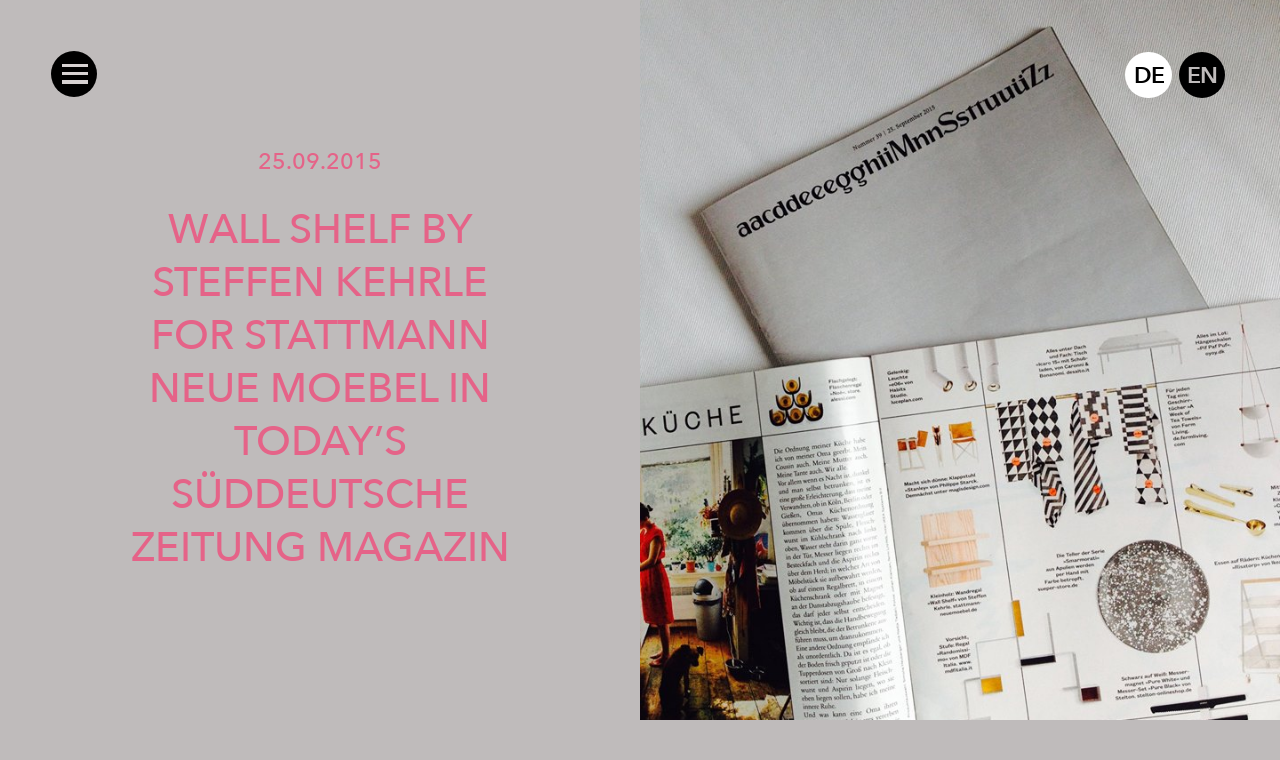

--- FILE ---
content_type: text/html; charset=UTF-8
request_url: https://brand-kiosk.com/de/journal/wall-shelf-by-steffen-kehrle-for-stattmann-neue-moebel-in-todays-sueddeutsche-zeitung-magazin/
body_size: 30550
content:





<!doctype html>
<html lang="de-DE" class="no-js">
	<head>

		<meta charset="UTF-8">
		<title>WALL SHELF BY STEFFEN KEHRLE FOR STATTMANN NEUE MOEBEL IN TODAY’S SÜDDEUTSCHE ZEITUNG MAGAZIN - BRAND. KIOSK</title>
		<!-- <link href="//www.google-analytics.com" rel="dns-prefetch"> -->
		<link rel="icon" type="image/png" sizes="32x32" href="https://brand-kiosk.com/wp-content/themes/brandkiosk/fav/favicon-32x32-2025.png">
		<link rel="icon" type="image/png" sizes="16x16" href="https://brand-kiosk.com/wp-content/themes/brandkiosk/fav/favicon-16x16-2025.png">
		<meta http-equiv="X-UA-Compatible" content="IE=edge,chrome=1">
		<meta name="viewport" content="width=device-width, initial-scale=1.0">

		<link rel="preload" href="https://brand-kiosk.com/wp-content/themes/brandkiosk/js/lib/sticky.min.js" as="script" />

		<script src="https://brand-kiosk.com/wp-content/themes/brandkiosk/js/lib/sticky.min.js"></script>
		<script>

				let el = document.querySelectorAll('.sticky');
				if(el != null){
					var sticky = new Sticky('.sticky');
					if (el.parentNode == true) {
						if (el.classList.contains('fix')) {
						    el.classList.remove('fix');
						}
					}
				}


		</script>

		<meta name='robots' content='index, follow, max-image-preview:large, max-snippet:-1, max-video-preview:-1' />

	<!-- This site is optimized with the Yoast SEO plugin v26.6 - https://yoast.com/wordpress/plugins/seo/ -->
	<link rel="canonical" href="https://brand-kiosk.com/de/journal/wall-shelf-by-steffen-kehrle-for-stattmann-neue-moebel-in-todays-sueddeutsche-zeitung-magazin/" />
	<meta property="og:locale" content="de_DE" />
	<meta property="og:type" content="article" />
	<meta property="og:title" content="WALL SHELF BY STEFFEN KEHRLE FOR STATTMANN NEUE MOEBEL IN TODAY’S SÜDDEUTSCHE ZEITUNG MAGAZIN - BRAND. KIOSK" />
	<meta property="og:url" content="https://brand-kiosk.com/de/journal/wall-shelf-by-steffen-kehrle-for-stattmann-neue-moebel-in-todays-sueddeutsche-zeitung-magazin/" />
	<meta property="og:site_name" content="BRAND. KIOSK" />
	<meta property="article:modified_time" content="2023-08-07T18:38:50+00:00" />
	<meta property="og:image" content="https://brand-kiosk.com/wp-content/uploads/2023/08/12020039_502856046555328_8820543561156405537_n.jpg" />
	<meta property="og:image:width" content="720" />
	<meta property="og:image:height" content="960" />
	<meta property="og:image:type" content="image/jpeg" />
	<meta name="twitter:card" content="summary_large_image" />
	<script type="application/ld+json" class="yoast-schema-graph">{"@context":"https://schema.org","@graph":[{"@type":"WebPage","@id":"https://brand-kiosk.com/de/journal/wall-shelf-by-steffen-kehrle-for-stattmann-neue-moebel-in-todays-sueddeutsche-zeitung-magazin/","url":"https://brand-kiosk.com/de/journal/wall-shelf-by-steffen-kehrle-for-stattmann-neue-moebel-in-todays-sueddeutsche-zeitung-magazin/","name":"WALL SHELF BY STEFFEN KEHRLE FOR STATTMANN NEUE MOEBEL IN TODAY’S SÜDDEUTSCHE ZEITUNG MAGAZIN - BRAND. KIOSK","isPartOf":{"@id":"https://brand-kiosk.com/de/#website"},"primaryImageOfPage":{"@id":"https://brand-kiosk.com/de/journal/wall-shelf-by-steffen-kehrle-for-stattmann-neue-moebel-in-todays-sueddeutsche-zeitung-magazin/#primaryimage"},"image":{"@id":"https://brand-kiosk.com/de/journal/wall-shelf-by-steffen-kehrle-for-stattmann-neue-moebel-in-todays-sueddeutsche-zeitung-magazin/#primaryimage"},"thumbnailUrl":"https://brand-kiosk.com/wp-content/uploads/2023/08/12020039_502856046555328_8820543561156405537_n.jpg","datePublished":"2015-09-25T18:37:33+00:00","dateModified":"2023-08-07T18:38:50+00:00","breadcrumb":{"@id":"https://brand-kiosk.com/de/journal/wall-shelf-by-steffen-kehrle-for-stattmann-neue-moebel-in-todays-sueddeutsche-zeitung-magazin/#breadcrumb"},"inLanguage":"de","potentialAction":[{"@type":"ReadAction","target":["https://brand-kiosk.com/de/journal/wall-shelf-by-steffen-kehrle-for-stattmann-neue-moebel-in-todays-sueddeutsche-zeitung-magazin/"]}]},{"@type":"ImageObject","inLanguage":"de","@id":"https://brand-kiosk.com/de/journal/wall-shelf-by-steffen-kehrle-for-stattmann-neue-moebel-in-todays-sueddeutsche-zeitung-magazin/#primaryimage","url":"https://brand-kiosk.com/wp-content/uploads/2023/08/12020039_502856046555328_8820543561156405537_n.jpg","contentUrl":"https://brand-kiosk.com/wp-content/uploads/2023/08/12020039_502856046555328_8820543561156405537_n.jpg","width":720,"height":960},{"@type":"BreadcrumbList","@id":"https://brand-kiosk.com/de/journal/wall-shelf-by-steffen-kehrle-for-stattmann-neue-moebel-in-todays-sueddeutsche-zeitung-magazin/#breadcrumb","itemListElement":[{"@type":"ListItem","position":1,"name":"Home","item":"https://brand-kiosk.com/de/"},{"@type":"ListItem","position":2,"name":"WALL SHELF BY STEFFEN KEHRLE FOR STATTMANN NEUE MOEBEL IN TODAY’S SÜDDEUTSCHE ZEITUNG MAGAZIN"}]},{"@type":"WebSite","@id":"https://brand-kiosk.com/de/#website","url":"https://brand-kiosk.com/de/","name":"Brand. Kiosk","description":"Brand. Kiosk ist eine Kommunikations- und PR-Agentur, die in den Bereichen Architektur, Design, Kunst und Kultur tätig ist.","potentialAction":[{"@type":"SearchAction","target":{"@type":"EntryPoint","urlTemplate":"https://brand-kiosk.com/de/?s={search_term_string}"},"query-input":{"@type":"PropertyValueSpecification","valueRequired":true,"valueName":"search_term_string"}}],"inLanguage":"de"}]}</script>
	<!-- / Yoast SEO plugin. -->


<link rel="alternate" title="oEmbed (JSON)" type="application/json+oembed" href="https://brand-kiosk.com/de/wp-json/oembed/1.0/embed?url=https%3A%2F%2Fbrand-kiosk.com%2Fde%2Fjournal%2Fwall-shelf-by-steffen-kehrle-for-stattmann-neue-moebel-in-todays-sueddeutsche-zeitung-magazin%2F" />
<link rel="alternate" title="oEmbed (XML)" type="text/xml+oembed" href="https://brand-kiosk.com/de/wp-json/oembed/1.0/embed?url=https%3A%2F%2Fbrand-kiosk.com%2Fde%2Fjournal%2Fwall-shelf-by-steffen-kehrle-for-stattmann-neue-moebel-in-todays-sueddeutsche-zeitung-magazin%2F&#038;format=xml" />
<style id='wp-img-auto-sizes-contain-inline-css' type='text/css'>
img:is([sizes=auto i],[sizes^="auto," i]){contain-intrinsic-size:3000px 1500px}
/*# sourceURL=wp-img-auto-sizes-contain-inline-css */
</style>
<style id='wp-emoji-styles-inline-css' type='text/css'>

	img.wp-smiley, img.emoji {
		display: inline !important;
		border: none !important;
		box-shadow: none !important;
		height: 1em !important;
		width: 1em !important;
		margin: 0 0.07em !important;
		vertical-align: -0.1em !important;
		background: none !important;
		padding: 0 !important;
	}
/*# sourceURL=wp-emoji-styles-inline-css */
</style>
<link rel='stylesheet' id='wp-block-library-css' href='https://brand-kiosk.com/wp-includes/css/dist/block-library/style.min.css?ver=6.9' media='all' />
<style id='global-styles-inline-css' type='text/css'>
:root{--wp--preset--aspect-ratio--square: 1;--wp--preset--aspect-ratio--4-3: 4/3;--wp--preset--aspect-ratio--3-4: 3/4;--wp--preset--aspect-ratio--3-2: 3/2;--wp--preset--aspect-ratio--2-3: 2/3;--wp--preset--aspect-ratio--16-9: 16/9;--wp--preset--aspect-ratio--9-16: 9/16;--wp--preset--color--black: #000000;--wp--preset--color--cyan-bluish-gray: #abb8c3;--wp--preset--color--white: #ffffff;--wp--preset--color--pale-pink: #f78da7;--wp--preset--color--vivid-red: #cf2e2e;--wp--preset--color--luminous-vivid-orange: #ff6900;--wp--preset--color--luminous-vivid-amber: #fcb900;--wp--preset--color--light-green-cyan: #7bdcb5;--wp--preset--color--vivid-green-cyan: #00d084;--wp--preset--color--pale-cyan-blue: #8ed1fc;--wp--preset--color--vivid-cyan-blue: #0693e3;--wp--preset--color--vivid-purple: #9b51e0;--wp--preset--gradient--vivid-cyan-blue-to-vivid-purple: linear-gradient(135deg,rgb(6,147,227) 0%,rgb(155,81,224) 100%);--wp--preset--gradient--light-green-cyan-to-vivid-green-cyan: linear-gradient(135deg,rgb(122,220,180) 0%,rgb(0,208,130) 100%);--wp--preset--gradient--luminous-vivid-amber-to-luminous-vivid-orange: linear-gradient(135deg,rgb(252,185,0) 0%,rgb(255,105,0) 100%);--wp--preset--gradient--luminous-vivid-orange-to-vivid-red: linear-gradient(135deg,rgb(255,105,0) 0%,rgb(207,46,46) 100%);--wp--preset--gradient--very-light-gray-to-cyan-bluish-gray: linear-gradient(135deg,rgb(238,238,238) 0%,rgb(169,184,195) 100%);--wp--preset--gradient--cool-to-warm-spectrum: linear-gradient(135deg,rgb(74,234,220) 0%,rgb(151,120,209) 20%,rgb(207,42,186) 40%,rgb(238,44,130) 60%,rgb(251,105,98) 80%,rgb(254,248,76) 100%);--wp--preset--gradient--blush-light-purple: linear-gradient(135deg,rgb(255,206,236) 0%,rgb(152,150,240) 100%);--wp--preset--gradient--blush-bordeaux: linear-gradient(135deg,rgb(254,205,165) 0%,rgb(254,45,45) 50%,rgb(107,0,62) 100%);--wp--preset--gradient--luminous-dusk: linear-gradient(135deg,rgb(255,203,112) 0%,rgb(199,81,192) 50%,rgb(65,88,208) 100%);--wp--preset--gradient--pale-ocean: linear-gradient(135deg,rgb(255,245,203) 0%,rgb(182,227,212) 50%,rgb(51,167,181) 100%);--wp--preset--gradient--electric-grass: linear-gradient(135deg,rgb(202,248,128) 0%,rgb(113,206,126) 100%);--wp--preset--gradient--midnight: linear-gradient(135deg,rgb(2,3,129) 0%,rgb(40,116,252) 100%);--wp--preset--font-size--small: 13px;--wp--preset--font-size--medium: 20px;--wp--preset--font-size--large: 36px;--wp--preset--font-size--x-large: 42px;--wp--preset--spacing--20: 0.44rem;--wp--preset--spacing--30: 0.67rem;--wp--preset--spacing--40: 1rem;--wp--preset--spacing--50: 1.5rem;--wp--preset--spacing--60: 2.25rem;--wp--preset--spacing--70: 3.38rem;--wp--preset--spacing--80: 5.06rem;--wp--preset--shadow--natural: 6px 6px 9px rgba(0, 0, 0, 0.2);--wp--preset--shadow--deep: 12px 12px 50px rgba(0, 0, 0, 0.4);--wp--preset--shadow--sharp: 6px 6px 0px rgba(0, 0, 0, 0.2);--wp--preset--shadow--outlined: 6px 6px 0px -3px rgb(255, 255, 255), 6px 6px rgb(0, 0, 0);--wp--preset--shadow--crisp: 6px 6px 0px rgb(0, 0, 0);}:where(.is-layout-flex){gap: 0.5em;}:where(.is-layout-grid){gap: 0.5em;}body .is-layout-flex{display: flex;}.is-layout-flex{flex-wrap: wrap;align-items: center;}.is-layout-flex > :is(*, div){margin: 0;}body .is-layout-grid{display: grid;}.is-layout-grid > :is(*, div){margin: 0;}:where(.wp-block-columns.is-layout-flex){gap: 2em;}:where(.wp-block-columns.is-layout-grid){gap: 2em;}:where(.wp-block-post-template.is-layout-flex){gap: 1.25em;}:where(.wp-block-post-template.is-layout-grid){gap: 1.25em;}.has-black-color{color: var(--wp--preset--color--black) !important;}.has-cyan-bluish-gray-color{color: var(--wp--preset--color--cyan-bluish-gray) !important;}.has-white-color{color: var(--wp--preset--color--white) !important;}.has-pale-pink-color{color: var(--wp--preset--color--pale-pink) !important;}.has-vivid-red-color{color: var(--wp--preset--color--vivid-red) !important;}.has-luminous-vivid-orange-color{color: var(--wp--preset--color--luminous-vivid-orange) !important;}.has-luminous-vivid-amber-color{color: var(--wp--preset--color--luminous-vivid-amber) !important;}.has-light-green-cyan-color{color: var(--wp--preset--color--light-green-cyan) !important;}.has-vivid-green-cyan-color{color: var(--wp--preset--color--vivid-green-cyan) !important;}.has-pale-cyan-blue-color{color: var(--wp--preset--color--pale-cyan-blue) !important;}.has-vivid-cyan-blue-color{color: var(--wp--preset--color--vivid-cyan-blue) !important;}.has-vivid-purple-color{color: var(--wp--preset--color--vivid-purple) !important;}.has-black-background-color{background-color: var(--wp--preset--color--black) !important;}.has-cyan-bluish-gray-background-color{background-color: var(--wp--preset--color--cyan-bluish-gray) !important;}.has-white-background-color{background-color: var(--wp--preset--color--white) !important;}.has-pale-pink-background-color{background-color: var(--wp--preset--color--pale-pink) !important;}.has-vivid-red-background-color{background-color: var(--wp--preset--color--vivid-red) !important;}.has-luminous-vivid-orange-background-color{background-color: var(--wp--preset--color--luminous-vivid-orange) !important;}.has-luminous-vivid-amber-background-color{background-color: var(--wp--preset--color--luminous-vivid-amber) !important;}.has-light-green-cyan-background-color{background-color: var(--wp--preset--color--light-green-cyan) !important;}.has-vivid-green-cyan-background-color{background-color: var(--wp--preset--color--vivid-green-cyan) !important;}.has-pale-cyan-blue-background-color{background-color: var(--wp--preset--color--pale-cyan-blue) !important;}.has-vivid-cyan-blue-background-color{background-color: var(--wp--preset--color--vivid-cyan-blue) !important;}.has-vivid-purple-background-color{background-color: var(--wp--preset--color--vivid-purple) !important;}.has-black-border-color{border-color: var(--wp--preset--color--black) !important;}.has-cyan-bluish-gray-border-color{border-color: var(--wp--preset--color--cyan-bluish-gray) !important;}.has-white-border-color{border-color: var(--wp--preset--color--white) !important;}.has-pale-pink-border-color{border-color: var(--wp--preset--color--pale-pink) !important;}.has-vivid-red-border-color{border-color: var(--wp--preset--color--vivid-red) !important;}.has-luminous-vivid-orange-border-color{border-color: var(--wp--preset--color--luminous-vivid-orange) !important;}.has-luminous-vivid-amber-border-color{border-color: var(--wp--preset--color--luminous-vivid-amber) !important;}.has-light-green-cyan-border-color{border-color: var(--wp--preset--color--light-green-cyan) !important;}.has-vivid-green-cyan-border-color{border-color: var(--wp--preset--color--vivid-green-cyan) !important;}.has-pale-cyan-blue-border-color{border-color: var(--wp--preset--color--pale-cyan-blue) !important;}.has-vivid-cyan-blue-border-color{border-color: var(--wp--preset--color--vivid-cyan-blue) !important;}.has-vivid-purple-border-color{border-color: var(--wp--preset--color--vivid-purple) !important;}.has-vivid-cyan-blue-to-vivid-purple-gradient-background{background: var(--wp--preset--gradient--vivid-cyan-blue-to-vivid-purple) !important;}.has-light-green-cyan-to-vivid-green-cyan-gradient-background{background: var(--wp--preset--gradient--light-green-cyan-to-vivid-green-cyan) !important;}.has-luminous-vivid-amber-to-luminous-vivid-orange-gradient-background{background: var(--wp--preset--gradient--luminous-vivid-amber-to-luminous-vivid-orange) !important;}.has-luminous-vivid-orange-to-vivid-red-gradient-background{background: var(--wp--preset--gradient--luminous-vivid-orange-to-vivid-red) !important;}.has-very-light-gray-to-cyan-bluish-gray-gradient-background{background: var(--wp--preset--gradient--very-light-gray-to-cyan-bluish-gray) !important;}.has-cool-to-warm-spectrum-gradient-background{background: var(--wp--preset--gradient--cool-to-warm-spectrum) !important;}.has-blush-light-purple-gradient-background{background: var(--wp--preset--gradient--blush-light-purple) !important;}.has-blush-bordeaux-gradient-background{background: var(--wp--preset--gradient--blush-bordeaux) !important;}.has-luminous-dusk-gradient-background{background: var(--wp--preset--gradient--luminous-dusk) !important;}.has-pale-ocean-gradient-background{background: var(--wp--preset--gradient--pale-ocean) !important;}.has-electric-grass-gradient-background{background: var(--wp--preset--gradient--electric-grass) !important;}.has-midnight-gradient-background{background: var(--wp--preset--gradient--midnight) !important;}.has-small-font-size{font-size: var(--wp--preset--font-size--small) !important;}.has-medium-font-size{font-size: var(--wp--preset--font-size--medium) !important;}.has-large-font-size{font-size: var(--wp--preset--font-size--large) !important;}.has-x-large-font-size{font-size: var(--wp--preset--font-size--x-large) !important;}
/*# sourceURL=global-styles-inline-css */
</style>

<style id='classic-theme-styles-inline-css' type='text/css'>
/*! This file is auto-generated */
.wp-block-button__link{color:#fff;background-color:#32373c;border-radius:9999px;box-shadow:none;text-decoration:none;padding:calc(.667em + 2px) calc(1.333em + 2px);font-size:1.125em}.wp-block-file__button{background:#32373c;color:#fff;text-decoration:none}
/*# sourceURL=/wp-includes/css/classic-themes.min.css */
</style>
<link rel='stylesheet' id='normalize-css' href='https://brand-kiosk.com/wp-content/themes/brandkiosk/normalize.css?ver=1.0' media='all' />
<link rel='stylesheet' id='html5blank-css' href='https://brand-kiosk.com/wp-content/themes/brandkiosk/style.css?ver=1.4' media='all' />
<script type="text/javascript" src="https://brand-kiosk.com/wp-content/themes/brandkiosk/js/lib/modernizr-2.7.1.min.js?ver=2.7.1" id="modernizr-js"></script>
<script type="text/javascript" src="https://brand-kiosk.com/wp-includes/js/jquery/jquery.min.js?ver=3.7.1" id="jquery-core-js"></script>
<script type="text/javascript" src="https://brand-kiosk.com/wp-includes/js/jquery/jquery-migrate.min.js?ver=3.4.1" id="jquery-migrate-js"></script>
<script type="text/javascript" src="https://brand-kiosk.com/wp-content/themes/brandkiosk/js/lib/slick.min.js?ver=1.0.0" id="slick-js"></script>
<script type="text/javascript" src="https://brand-kiosk.com/wp-content/themes/brandkiosk/js/scripts.js?ver=6.9" id="html5blankscripts-js"></script>
<script type="text/javascript" id="wpml-cookie-js-extra">
/* <![CDATA[ */
var wpml_cookies = {"wp-wpml_current_language":{"value":"de","expires":1,"path":"/"}};
var wpml_cookies = {"wp-wpml_current_language":{"value":"de","expires":1,"path":"/"}};
//# sourceURL=wpml-cookie-js-extra
/* ]]> */
</script>
<script type="text/javascript" src="https://brand-kiosk.com/wp-content/plugins/sitepress-multilingual-cms/res/js/cookies/language-cookie.js?ver=486900" id="wpml-cookie-js" defer="defer" data-wp-strategy="defer"></script>
<link rel="https://api.w.org/" href="https://brand-kiosk.com/de/wp-json/" /><meta name="generator" content="WPML ver:4.8.6 stt:1,3;" />
<link rel="icon" href="https://brand-kiosk.com/wp-content/uploads/2025/01/Icon-150x150.jpg" sizes="32x32" />
<link rel="icon" href="https://brand-kiosk.com/wp-content/uploads/2025/01/Icon-250x250.jpg" sizes="192x192" />
<link rel="apple-touch-icon" href="https://brand-kiosk.com/wp-content/uploads/2025/01/Icon-250x250.jpg" />
<meta name="msapplication-TileImage" content="https://brand-kiosk.com/wp-content/uploads/2025/01/Icon.jpg" />
		<style type="text/css" id="wp-custom-css">
			html, body {
	//background: #d5e739;
}

#rcorners {
 font-family: "Avenir", Helvetica, Arial, sans-serif;
    font-weight: 500;
    font-style: normal;
    font-size: 0.88rem;
    line-height: 1.2rem;
    color: #000000;
  
  border-bottom: 2px solid #000;
Padding-bottom: 1px;
	margin-right:10px;
   
  } 		</style>
		



		<style>
			.en{display: none;}

				::selection {
					background:#e56388CC				}
				::-webkit-selection {
					background:#e56388CC				}
				::-moz-selection {
					background:#e56388CC				}

				#nav{background-color: #e56388CC;}
				.main_color{
					color: #e56388 !important;
				}
				.main_color_bg{
					background-color: #e56388;
				}

				.hometext_section span{
					color: #e56388;
				}

				.btn.primary{
					background-color: #e56388;
				}

				.grid_box_ct .grid_box.journal .grid_box_text{
					color: #e56388;
				}

				.box_section .box .box_disclaimer a{
					color: #e56388;
				}

				.pressemsg_section .pressemsg .pressemsg_date{
					color: #e56388;
				}

				.pressemsg_section .pressemsg .pressemsg_text a{
					color: #e56388;
				}

				.box_section .box .box_zitat{
					color: #e56388;
				}

				.box_section .box .box_text a{
					color: #e56388;
				}

				.box_section .box .box_journal_hl{
					color: #e56388;
				}

				.box_section .box .box_journal_datum{
					color: #e56388;
				}

				.button_section .current-menu-item.btn{
					background-color: #e56388;
				}

				footer{
					background-color: #e56388;
				}

		</style>


	</head>
	<body class="wp-singular journal-template-default single single-journal postid-3872 wp-theme-brandkiosk wall-shelf-by-steffen-kehrle-for-stattmann-neue-moebel-in-todays-sueddeutsche-zeitung-magazin" data-lang="de">


		<!-- wrapper -->
		<div class="wrapper">

			<!-- Inner -->
			<div class="inner">


			<!-- header -->
			<header class="header" role="banner">
				<div class="header_inner">


					<div class="nav_icon_ct">
						<div id="nav_icon" class="">
							<div class="nav_icon_string top"></div>
							<div class="nav_icon_string middle">
								<div class="nav_icon_string_middle_top"></div>
								<div class="nav_icon_string_middle_bottom"></div>
							</div>
							<div class="nav_icon_string middle  middle2">
								<div class="nav_icon_string_middle_top"></div>
								<div class="nav_icon_string_middle_bottom"></div>
							</div>
							<div class="nav_icon_string bottom"></div>
						</div>
					</div>


					
					<div class="lang_switch">
												<a class="active"  href="https://brand-kiosk.com/de/journal/wall-shelf-by-steffen-kehrle-for-stattmann-neue-moebel-in-todays-sueddeutsche-zeitung-magazin/">DE</a>
						<a class="" href="https://brand-kiosk.com/journal/wall-shelf-by-steffen-kehrle-for-stattmann-neue-moebel-in-todays-sueddeutsche-zeitung-magazin/">EN</a>
					</div>



					<div class="" id="nav">
						<ul><li id="menu-item-517" class="menu-item menu-item-type-post_type menu-item-object-page menu-item-home menu-item-517"><a href="https://brand-kiosk.com/de/">Home</a></li>
<li id="menu-item-524" class="db menu-item menu-item-type-custom menu-item-object-custom menu-item-524"><a href="#">Menüeintrag</a></li>
<li id="menu-item-523" class="menu-item menu-item-type-post_type menu-item-object-page menu-item-523"><a href="https://brand-kiosk.com/de/ueber-uns/">Über Uns</a></li>
<li id="menu-item-522" class="menu-item menu-item-type-post_type menu-item-object-page menu-item-522"><a href="https://brand-kiosk.com/de/kunden/">Kunden</a></li>
<li id="menu-item-520" class="menu-item menu-item-type-post_type menu-item-object-page menu-item-520 current-menu-item"><a href="https://brand-kiosk.com/de/journal/">Journal</a></li>
<li id="menu-item-521" class="menu-item menu-item-type-post_type menu-item-object-page menu-item-521"><a href="https://brand-kiosk.com/de/kontakt/">Kontakt</a></li>
<li id="menu-item-525" class="db menu-item menu-item-type-custom menu-item-object-custom menu-item-525"><a href="#">Menüeintrag</a></li>
<li id="menu-item-519" class="menu-item menu-item-type-post_type menu-item-object-page menu-item-519"><a href="https://brand-kiosk.com/de/impressum/">Impressum</a></li>
<li id="menu-item-518" class="menu-item menu-item-type-post_type menu-item-object-page menu-item-518"><a href="https://brand-kiosk.com/de/datenschutz/">Datenschutz</a></li>
<li id="menu-item-4083" class="menu-item menu-item-type-custom menu-item-object-custom menu-item-4083"><a target="_blank" href="http://eepurl.com/dDK1XX">Newsletter</a></li>
<li id="menu-item-526" class="db menu-item menu-item-type-custom menu-item-object-custom menu-item-526"><a href="#">Menüeintrag</a></li>
<li id="menu-item-3682" class="social_btn insta menu-item menu-item-type-custom menu-item-object-custom menu-item-3682"><a href="https://www.instagram.com/brand.kiosk/"> </a></li>
<li id="menu-item-3681" class="social_btn li menu-item menu-item-type-custom menu-item-object-custom menu-item-3681"><a href="https://de.linkedin.com/company/brand-kiosk"> </a></li>
</ul>					</div>


		
				</div>
			</header>
			<!-- /header -->

			<div class="back-to-top hidden"></div>


























<main role="main" class="main_home" id="main">
	

			


	<div class="box_mobil box_mobil_image">
		<img src="https://brand-kiosk.com/wp-content/uploads/2023/08/12020039_502856046555328_8820543561156405537_n.jpg" alt="">
	</div>

	<div class="box_section" data-sticky-container>
		<div class="box box_left journal">
			<div class="box_inner">
				<div>
					<div class="box_journal_datum">25.09.2015</div>
					<h1 class="box_hl box_journal_hl">WALL SHELF BY STEFFEN KEHRLE FOR STATTMANN NEUE MOEBEL IN TODAY’S SÜDDEUTSCHE ZEITUNG MAGAZIN</h1>
					</div>
			</div>
		</div>

		<div class="box box_right box_desktop">
			<div class="box_image sticky fix" data-sticky-wrap="true" style="background-image: url(https://brand-kiosk.com/wp-content/uploads/2023/08/12020039_502856046555328_8820543561156405537_n.jpg);">
			</div>
		</div>


		<div class="box box_left">
			<div class="box_inner">
				<div>
					<div class="box_text">
											</div>
					<div class="box_disclaimer">
							
					</div>
				</div>
			</div>
		</div>

		<div class="box box_right box_desktop">
			<div class="box_inner">&nbsp;</div>
		</div>
	</div>


	<div class="clear"></div>


	<section class="section button_section button_journal_section">
		<div class="section_inner">
						<a href="https://brand-kiosk.com/de/journal/" class="btn">Journal</a>
		</div>
	</section>




<!-- 
<section class="section text_section">
	<div class="section_inner">
		<div class="text_ct">
			<h1 class="h1">WALL SHELF BY STEFFEN KEHRLE FOR STATTMANN NEUE MOEBEL IN TODAY’S SÜDDEUTSCHE ZEITUNG MAGAZIN</h1>
							<div class="text"></div>
		</div>
	</div>
</section>

 -->



</main>






				<!-- footer -->
				<footer class="section footer" role="contentinfo">

					<div class="section_inner">

						<div class="row collapse df">
							<div class="col col_12 col_6_m first df">
								<div>
									BRAND · KIOSK<br>
									Martin-Luther-Straße 59<br>
									60389 Frankfurt · Deutschland<br>
									<a href="tel:+496926491122">+49 69 2649 1122</a> · <a href="mailto:office@brand-kiosk.com">office@brand-kiosk.com</a>
								</div>
							</div>
							<div class="col col_12 col_6_m df">
								<ul><li id="menu-item-506" class="menu-item menu-item-type-post_type menu-item-object-page menu-item-506"><a href="https://brand-kiosk.com/de/impressum/">Impressum</a></li>
<li id="menu-item-507" class="menu-item menu-item-type-post_type menu-item-object-page menu-item-507"><a href="https://brand-kiosk.com/de/datenschutz/">Datenschutz</a></li>
<li id="menu-item-4107" class="menu-item menu-item-type-custom menu-item-object-custom menu-item-4107"><a href="http://eepurl.com/dDK1XL">Newsletter</a></li>
<li id="menu-item-508" class="db menu-item menu-item-type-custom menu-item-object-custom menu-item-508"><a href="#">Menüeintrag</a></li>
<li id="menu-item-515" class="social_btn insta menu-item menu-item-type-custom menu-item-object-custom menu-item-515"><a href="https://www.instagram.com/brand.kiosk/"> </a></li>
<li id="menu-item-516" class="social_btn li menu-item menu-item-type-custom menu-item-object-custom menu-item-516"><a href="https://de.linkedin.com/company/brand-kiosk"> </a></li>
</ul>							</div>
						</div>
					</div>
				</footer>
				<!-- /footer -->

			</div>
			<!-- /Inner -->




		</div>
		<!-- /wrapper -->


		<script type="speculationrules">
{"prefetch":[{"source":"document","where":{"and":[{"href_matches":"/de/*"},{"not":{"href_matches":["/wp-*.php","/wp-admin/*","/wp-content/uploads/*","/wp-content/*","/wp-content/plugins/*","/wp-content/themes/brandkiosk/*","/de/*\\?(.+)"]}},{"not":{"selector_matches":"a[rel~=\"nofollow\"]"}},{"not":{"selector_matches":".no-prefetch, .no-prefetch a"}}]},"eagerness":"conservative"}]}
</script>
<script id="wp-emoji-settings" type="application/json">
{"baseUrl":"https://s.w.org/images/core/emoji/17.0.2/72x72/","ext":".png","svgUrl":"https://s.w.org/images/core/emoji/17.0.2/svg/","svgExt":".svg","source":{"concatemoji":"https://brand-kiosk.com/wp-includes/js/wp-emoji-release.min.js?ver=6.9"}}
</script>
<script type="module">
/* <![CDATA[ */
/*! This file is auto-generated */
const a=JSON.parse(document.getElementById("wp-emoji-settings").textContent),o=(window._wpemojiSettings=a,"wpEmojiSettingsSupports"),s=["flag","emoji"];function i(e){try{var t={supportTests:e,timestamp:(new Date).valueOf()};sessionStorage.setItem(o,JSON.stringify(t))}catch(e){}}function c(e,t,n){e.clearRect(0,0,e.canvas.width,e.canvas.height),e.fillText(t,0,0);t=new Uint32Array(e.getImageData(0,0,e.canvas.width,e.canvas.height).data);e.clearRect(0,0,e.canvas.width,e.canvas.height),e.fillText(n,0,0);const a=new Uint32Array(e.getImageData(0,0,e.canvas.width,e.canvas.height).data);return t.every((e,t)=>e===a[t])}function p(e,t){e.clearRect(0,0,e.canvas.width,e.canvas.height),e.fillText(t,0,0);var n=e.getImageData(16,16,1,1);for(let e=0;e<n.data.length;e++)if(0!==n.data[e])return!1;return!0}function u(e,t,n,a){switch(t){case"flag":return n(e,"\ud83c\udff3\ufe0f\u200d\u26a7\ufe0f","\ud83c\udff3\ufe0f\u200b\u26a7\ufe0f")?!1:!n(e,"\ud83c\udde8\ud83c\uddf6","\ud83c\udde8\u200b\ud83c\uddf6")&&!n(e,"\ud83c\udff4\udb40\udc67\udb40\udc62\udb40\udc65\udb40\udc6e\udb40\udc67\udb40\udc7f","\ud83c\udff4\u200b\udb40\udc67\u200b\udb40\udc62\u200b\udb40\udc65\u200b\udb40\udc6e\u200b\udb40\udc67\u200b\udb40\udc7f");case"emoji":return!a(e,"\ud83e\u1fac8")}return!1}function f(e,t,n,a){let r;const o=(r="undefined"!=typeof WorkerGlobalScope&&self instanceof WorkerGlobalScope?new OffscreenCanvas(300,150):document.createElement("canvas")).getContext("2d",{willReadFrequently:!0}),s=(o.textBaseline="top",o.font="600 32px Arial",{});return e.forEach(e=>{s[e]=t(o,e,n,a)}),s}function r(e){var t=document.createElement("script");t.src=e,t.defer=!0,document.head.appendChild(t)}a.supports={everything:!0,everythingExceptFlag:!0},new Promise(t=>{let n=function(){try{var e=JSON.parse(sessionStorage.getItem(o));if("object"==typeof e&&"number"==typeof e.timestamp&&(new Date).valueOf()<e.timestamp+604800&&"object"==typeof e.supportTests)return e.supportTests}catch(e){}return null}();if(!n){if("undefined"!=typeof Worker&&"undefined"!=typeof OffscreenCanvas&&"undefined"!=typeof URL&&URL.createObjectURL&&"undefined"!=typeof Blob)try{var e="postMessage("+f.toString()+"("+[JSON.stringify(s),u.toString(),c.toString(),p.toString()].join(",")+"));",a=new Blob([e],{type:"text/javascript"});const r=new Worker(URL.createObjectURL(a),{name:"wpTestEmojiSupports"});return void(r.onmessage=e=>{i(n=e.data),r.terminate(),t(n)})}catch(e){}i(n=f(s,u,c,p))}t(n)}).then(e=>{for(const n in e)a.supports[n]=e[n],a.supports.everything=a.supports.everything&&a.supports[n],"flag"!==n&&(a.supports.everythingExceptFlag=a.supports.everythingExceptFlag&&a.supports[n]);var t;a.supports.everythingExceptFlag=a.supports.everythingExceptFlag&&!a.supports.flag,a.supports.everything||((t=a.source||{}).concatemoji?r(t.concatemoji):t.wpemoji&&t.twemoji&&(r(t.twemoji),r(t.wpemoji)))});
//# sourceURL=https://brand-kiosk.com/wp-includes/js/wp-emoji-loader.min.js
/* ]]> */
</script>



		<!-- SVG -->

		<div class="hidden_ct">
		</div>



		
				

	</body>
</html>





--- FILE ---
content_type: text/css
request_url: https://brand-kiosk.com/wp-content/themes/brandkiosk/style.css?ver=1.4
body_size: 87695
content:
/*!
	Theme Name: Brand Kiosk
	Theme URI: 
	Description: Theme for Brand Kiosk
	Version: 1.0.0
	Author: Nicholas Seiler
*/
/*------------------------------------*\
	Normalize
\*------------------------------------*/
/*! normalize.css v2.1.3 | MIT License | git.io/normalize */
/* ==========================================================================
   HTML5 display definitions
   ========================================================================== */
/**
 * Correct `block` display not defined in IE 8/9.
 */
article,
aside,
details,
figcaption,
figure,
footer,
header,
hgroup,
main,
nav,
section,
summary {
  display: block; }

/**
 * Correct `inline-block` display not defined in IE 8/9.
 */
audio,
canvas,
video {
  display: inline-block; }

/**
 * Prevent modern browsers from displaying `audio` without controls.
 * Remove excess height in iOS 5 devices.
 */
audio:not([controls]) {
  display: none;
  height: 0; }

/**
 * Address `[hidden]` styling not present in IE 8/9.
 * Hide the `template` element in IE, Safari, and Firefox < 22.
 */
[hidden],
template {
  display: none; }

/* ==========================================================================
   Base
   ========================================================================== */
/**
 * 1. Set default font family to sans-serif.
 * 2. Prevent iOS text size adjust after orientation change, without disabling
 *    user zoom.
 */
html {
  font-family: sans-serif;
  /* 1 */
  -ms-text-size-adjust: 100%;
  /* 2 */
  -webkit-text-size-adjust: 100%;
  /* 2 */ }

/**
 * Remove default margin.
 */
body {
  margin: 0; }

/* ==========================================================================
   Links
   ========================================================================== */
/**
 * Remove the gray background color from active links in IE 10.
 */
a {
  background: transparent; }

/**
 * Address `outline` inconsistency between Chrome and other browsers.
 */
a:focus {
  outline: thin dotted; }

/**
 * Improve readability when focused and also mouse hovered in all browsers.
 */
a:active,
a:hover {
  outline: 0; }

/* ==========================================================================
   Typography
   ========================================================================== */
/**
 * Address variable `h1` font-size and margin within `section` and `article`
 * contexts in Firefox 4+, Safari 5, and Chrome.
 */
h1 {
  font-size: 2em;
  margin: 0.67em 0; }

/**
 * Address styling not present in IE 8/9, Safari 5, and Chrome.
 */
abbr[title] {
  border-bottom: 1px dotted; }

/**
 * Address style set to `bolder` in Firefox 4+, Safari 5, and Chrome.
 */
b,
strong {
  font-weight: bold; }

/**
 * Address styling not present in Safari 5 and Chrome.
 */
dfn {
  font-style: italic; }

/**
 * Address differences between Firefox and other browsers.
 */
hr {
  -moz-box-sizing: content-box;
  box-sizing: content-box;
  height: 0; }

/**
 * Address styling not present in IE 8/9.
 */
mark {
  background: #ff0;
  color: #000; }

/**
 * Correct font family set oddly in Safari 5 and Chrome.
 */
code,
kbd,
pre,
samp {
  font-family: monospace, serif;
  font-size: 1em; }

/**
 * Improve readability of pre-formatted text in all browsers.
 */
pre {
  white-space: pre-wrap; }

/**
 * Set consistent quote types.
 */
q {
  quotes: "\201C" "\201D" "\2018" "\2019"; }

/**
 * Address inconsistent and variable font size in all browsers.
 */
small {
  font-size: 80%; }

/**
 * Prevent `sub` and `sup` affecting `line-height` in all browsers.
 */
sub,
sup {
  font-size: 75%;
  line-height: 0;
  position: relative;
  vertical-align: baseline; }

sup {
  top: -0.5em; }

sub {
  bottom: -0.25em; }

/* ==========================================================================
   Embedded content
   ========================================================================== */
/**
 * Remove border when inside `a` element in IE 8/9.
 */
img {
  border: 0; }

/**
 * Correct overflow displayed oddly in IE 9.
 */
svg:not(:root) {
  overflow: hidden; }

/* ==========================================================================
   Figures
   ========================================================================== */
/**
 * Address margin not present in IE 8/9 and Safari 5.
 */
figure {
  margin: 0; }

/* ==========================================================================
   Forms
   ========================================================================== */
/**
 * Define consistent border, margin, and padding.
 */
fieldset {
  border: 1px solid #c0c0c0;
  margin: 0 2px;
  padding: 0.35em 0.625em 0.75em; }

/**
 * 1. Correct `color` not being inherited in IE 8/9.
 * 2. Remove padding so people aren't caught out if they zero out fieldsets.
 */
legend {
  border: 0;
  /* 1 */
  padding: 0;
  /* 2 */ }

/**
 * 1. Correct font family not being inherited in all browsers.
 * 2. Correct font size not being inherited in all browsers.
 * 3. Address margins set differently in Firefox 4+, Safari 5, and Chrome.
 */
button,
input,
select,
textarea {
  font-family: inherit;
  /* 1 */
  font-size: 100%;
  /* 2 */
  margin: 0;
  /* 3 */ }

/**
 * Address Firefox 4+ setting `line-height` on `input` using `!important` in
 * the UA stylesheet.
 */
button,
input {
  line-height: normal; }

/**
 * Address inconsistent `text-transform` inheritance for `button` and `select`.
 * All other form control elements do not inherit `text-transform` values.
 * Correct `button` style inheritance in Chrome, Safari 5+, and IE 8+.
 * Correct `select` style inheritance in Firefox 4+ and Opera.
 */
button,
select {
  text-transform: none; }

/**
 * 1. Avoid the WebKit bug in Android 4.0.* where (2) destroys native `audio`
 *    and `video` controls.
 * 2. Correct inability to style clickable `input` types in iOS.
 * 3. Improve usability and consistency of cursor style between image-type
 *    `input` and others.
 */
button,
html input[type="button"],
input[type="reset"],
input[type="submit"] {
  -webkit-appearance: button;
  /* 2 */
  cursor: pointer;
  /* 3 */ }

/**
 * Re-set default cursor for disabled elements.
 */
button[disabled],
html input[disabled] {
  cursor: default; }

/**
 * 1. Address box sizing set to `content-box` in IE 8/9/10.
 * 2. Remove excess padding in IE 8/9/10.
 */
input[type="checkbox"],
input[type="radio"] {
  box-sizing: border-box;
  /* 1 */
  padding: 0;
  /* 2 */ }

/**
 * 1. Address `appearance` set to `searchfield` in Safari 5 and Chrome.
 * 2. Address `box-sizing` set to `border-box` in Safari 5 and Chrome
 *    (include `-moz` to future-proof).
 */
input[type="search"] {
  -webkit-appearance: textfield;
  /* 1 */
  -moz-box-sizing: content-box;
  -webkit-box-sizing: content-box;
  /* 2 */
  box-sizing: content-box; }

/**
 * Remove inner padding and search cancel button in Safari 5 and Chrome
 * on OS X.
 */
input[type="search"]::-webkit-search-cancel-button,
input[type="search"]::-webkit-search-decoration {
  -webkit-appearance: none; }

/**
 * Remove inner padding and border in Firefox 4+.
 */
button::-moz-focus-inner,
input::-moz-focus-inner {
  border: 0;
  padding: 0; }

/**
 * 1. Remove default vertical scrollbar in IE 8/9.
 * 2. Improve readability and alignment in all browsers.
 */
textarea {
  overflow: auto;
  /* 1 */
  vertical-align: top;
  /* 2 */ }

/* ==========================================================================
   Tables
   ========================================================================== */
/**
 * Remove most spacing between table cells.
 */
table {
  border-collapse: collapse;
  border-spacing: 0; }

/*------------------------------------*\
	Settings
\*------------------------------------*/
/*------------------------------------*\
	MIXIN
\*------------------------------------*/
/*------------------------------------*\
	GRID (Neat)
\*------------------------------------*/
.row::after {
  clear: both;
  content: "";
  display: block; }
.row.flex {
  display: flex; }
.row.block {
  display: block; }
.row.none {
  display: none; }
.row.collapse {
  margin-left: -28px;
  margin-right: -28px;
  width: calc(100% + 56px); }

.col.flex {
  display: flex; }
.col.block {
  display: block; }
.col.none {
  display: none; }

.col_no-shift {
  left: calc(0% - 28px + 28px);
  position: relative; }

.col.flex_1 {
  order: 1; }

.col_1 {
  width: calc(8.3333333333% - 30.3333333333px);
  float: left;
  margin-left: 28px; }

.col_shift_1 {
  left: calc(8.3333333333% - 30.3333333333px + 28px);
  position: relative; }

.col_shift_1-5 {
  left: calc(12.5% - 31.5px + 28px);
  position: relative; }

.col.flex_2 {
  order: 2; }

.col_2 {
  width: calc(16.6666666667% - 32.6666666667px);
  float: left;
  margin-left: 28px; }

.col_shift_2 {
  left: calc(16.6666666667% - 32.6666666667px + 28px);
  position: relative; }

.col_shift_2-5 {
  left: calc(20.8333333333% - 33.8333333333px + 28px);
  position: relative; }

.col.flex_3 {
  order: 3; }

.col_3 {
  width: calc(25% - 35px);
  float: left;
  margin-left: 28px; }

.col_shift_3 {
  left: calc(25% - 35px + 28px);
  position: relative; }

.col_shift_3-5 {
  left: calc(29.1666666667% - 36.1666666667px + 28px);
  position: relative; }

.col.flex_4 {
  order: 4; }

.col_4 {
  width: calc(33.3333333333% - 37.3333333333px);
  float: left;
  margin-left: 28px; }

.col_shift_4 {
  left: calc(33.3333333333% - 37.3333333333px + 28px);
  position: relative; }

.col_shift_4-5 {
  left: calc(37.5% - 38.5px + 28px);
  position: relative; }

.col.flex_5 {
  order: 5; }

.col_5 {
  width: calc(41.6666666667% - 39.6666666667px);
  float: left;
  margin-left: 28px; }

.col_shift_5 {
  left: calc(41.6666666667% - 39.6666666667px + 28px);
  position: relative; }

.col_shift_5-5 {
  left: calc(45.8333333333% - 40.8333333333px + 28px);
  position: relative; }

.col.flex_6 {
  order: 6; }

.col_6 {
  width: calc(50% - 42px);
  float: left;
  margin-left: 28px; }

.col_shift_6 {
  left: calc(50% - 42px + 28px);
  position: relative; }

.col_shift_6-5 {
  left: calc(54.1666666667% - 43.1666666667px + 28px);
  position: relative; }

.col.flex_7 {
  order: 7; }

.col_7 {
  width: calc(58.3333333333% - 44.3333333333px);
  float: left;
  margin-left: 28px; }

.col_shift_7 {
  left: calc(58.3333333333% - 44.3333333333px + 28px);
  position: relative; }

.col_shift_7-5 {
  left: calc(62.5% - 45.5px + 28px);
  position: relative; }

.col.flex_8 {
  order: 8; }

.col_8 {
  width: calc(66.6666666667% - 46.6666666667px);
  float: left;
  margin-left: 28px; }

.col_shift_8 {
  left: calc(66.6666666667% - 46.6666666667px + 28px);
  position: relative; }

.col_shift_8-5 {
  left: calc(70.8333333333% - 47.8333333333px + 28px);
  position: relative; }

.col.flex_9 {
  order: 9; }

.col_9 {
  width: calc(75% - 49px);
  float: left;
  margin-left: 28px; }

.col_shift_9 {
  left: calc(75% - 49px + 28px);
  position: relative; }

.col_shift_9-5 {
  left: calc(79.1666666667% - 50.1666666667px + 28px);
  position: relative; }

.col.flex_10 {
  order: 10; }

.col_10 {
  width: calc(83.3333333333% - 51.3333333333px);
  float: left;
  margin-left: 28px; }

.col_shift_10 {
  left: calc(83.3333333333% - 51.3333333333px + 28px);
  position: relative; }

.col_shift_10-5 {
  left: calc(87.5% - 52.5px + 28px);
  position: relative; }

.col.flex_11 {
  order: 11; }

.col_11 {
  width: calc(91.6666666667% - 53.6666666667px);
  float: left;
  margin-left: 28px; }

.col_shift_11 {
  left: calc(91.6666666667% - 53.6666666667px + 28px);
  position: relative; }

.col_shift_11-5 {
  left: calc(95.8333333333% - 54.8333333333px + 28px);
  position: relative; }

.col.flex_12 {
  order: 12; }

.col_12 {
  width: calc(100% - 56px);
  float: left;
  margin-left: 28px; }

.col_shift_12 {
  left: calc(100% - 56px + 28px);
  position: relative; }

.col_shift_12-5 {
  left: calc(104.1666666667% - 57.1666666667px + 28px);
  position: relative; }

@media (max-width: "500px" (-1)) {
  .row::after {
    clear: both;
    content: "";
    display: block; }
  .row.flex_xs {
    display: flex; }
  .row.block_xs {
    display: block; }
  .row.none_xs {
    display: none; }
  .row.collapse_xs {
    margin-left: -28px;
    margin-right: -28px;
    width: calc(100% + 56px); }

  .col.flex_xs {
    display: flex; }
  .col.block_xs {
    display: block; }
  .col.none_xs {
    display: none; }

  .col_no-shift_xs {
    left: calc(0% - 28px + 28px);
    position: relative; }

  .col.flex_1_xs {
    order: 1; }

  .col_1_xs {
    width: calc(8.3333333333% - 30.3333333333px);
    float: left;
    margin-left: 28px; }

  .col_shift_1_xs {
    left: calc(8.3333333333% - 30.3333333333px + 28px);
    position: relative; }

  .col_shift_1-5_xs {
    left: calc(12.5% - 31.5px + 28px);
    position: relative; }

  .col.flex_2_xs {
    order: 2; }

  .col_2_xs {
    width: calc(16.6666666667% - 32.6666666667px);
    float: left;
    margin-left: 28px; }

  .col_shift_2_xs {
    left: calc(16.6666666667% - 32.6666666667px + 28px);
    position: relative; }

  .col_shift_2-5_xs {
    left: calc(20.8333333333% - 33.8333333333px + 28px);
    position: relative; }

  .col.flex_3_xs {
    order: 3; }

  .col_3_xs {
    width: calc(25% - 35px);
    float: left;
    margin-left: 28px; }

  .col_shift_3_xs {
    left: calc(25% - 35px + 28px);
    position: relative; }

  .col_shift_3-5_xs {
    left: calc(29.1666666667% - 36.1666666667px + 28px);
    position: relative; }

  .col.flex_4_xs {
    order: 4; }

  .col_4_xs {
    width: calc(33.3333333333% - 37.3333333333px);
    float: left;
    margin-left: 28px; }

  .col_shift_4_xs {
    left: calc(33.3333333333% - 37.3333333333px + 28px);
    position: relative; }

  .col_shift_4-5_xs {
    left: calc(37.5% - 38.5px + 28px);
    position: relative; }

  .col.flex_5_xs {
    order: 5; }

  .col_5_xs {
    width: calc(41.6666666667% - 39.6666666667px);
    float: left;
    margin-left: 28px; }

  .col_shift_5_xs {
    left: calc(41.6666666667% - 39.6666666667px + 28px);
    position: relative; }

  .col_shift_5-5_xs {
    left: calc(45.8333333333% - 40.8333333333px + 28px);
    position: relative; }

  .col.flex_6_xs {
    order: 6; }

  .col_6_xs {
    width: calc(50% - 42px);
    float: left;
    margin-left: 28px; }

  .col_shift_6_xs {
    left: calc(50% - 42px + 28px);
    position: relative; }

  .col_shift_6-5_xs {
    left: calc(54.1666666667% - 43.1666666667px + 28px);
    position: relative; }

  .col.flex_7_xs {
    order: 7; }

  .col_7_xs {
    width: calc(58.3333333333% - 44.3333333333px);
    float: left;
    margin-left: 28px; }

  .col_shift_7_xs {
    left: calc(58.3333333333% - 44.3333333333px + 28px);
    position: relative; }

  .col_shift_7-5_xs {
    left: calc(62.5% - 45.5px + 28px);
    position: relative; }

  .col.flex_8_xs {
    order: 8; }

  .col_8_xs {
    width: calc(66.6666666667% - 46.6666666667px);
    float: left;
    margin-left: 28px; }

  .col_shift_8_xs {
    left: calc(66.6666666667% - 46.6666666667px + 28px);
    position: relative; }

  .col_shift_8-5_xs {
    left: calc(70.8333333333% - 47.8333333333px + 28px);
    position: relative; }

  .col.flex_9_xs {
    order: 9; }

  .col_9_xs {
    width: calc(75% - 49px);
    float: left;
    margin-left: 28px; }

  .col_shift_9_xs {
    left: calc(75% - 49px + 28px);
    position: relative; }

  .col_shift_9-5_xs {
    left: calc(79.1666666667% - 50.1666666667px + 28px);
    position: relative; }

  .col.flex_10_xs {
    order: 10; }

  .col_10_xs {
    width: calc(83.3333333333% - 51.3333333333px);
    float: left;
    margin-left: 28px; }

  .col_shift_10_xs {
    left: calc(83.3333333333% - 51.3333333333px + 28px);
    position: relative; }

  .col_shift_10-5_xs {
    left: calc(87.5% - 52.5px + 28px);
    position: relative; }

  .col.flex_11_xs {
    order: 11; }

  .col_11_xs {
    width: calc(91.6666666667% - 53.6666666667px);
    float: left;
    margin-left: 28px; }

  .col_shift_11_xs {
    left: calc(91.6666666667% - 53.6666666667px + 28px);
    position: relative; }

  .col_shift_11-5_xs {
    left: calc(95.8333333333% - 54.8333333333px + 28px);
    position: relative; }

  .col.flex_12_xs {
    order: 12; }

  .col_12_xs {
    width: calc(100% - 56px);
    float: left;
    margin-left: 28px; }

  .col_shift_12_xs {
    left: calc(100% - 56px + 28px);
    position: relative; }

  .col_shift_12-5_xs {
    left: calc(104.1666666667% - 57.1666666667px + 28px);
    position: relative; } }
@media (min-width: 500px) {
  .row::after {
    clear: both;
    content: "";
    display: block; }
  .row.flex_s {
    display: flex; }
  .row.block_s {
    display: block; }
  .row.none_s {
    display: none; }
  .row.collapse_s {
    margin-left: -28px;
    margin-right: -28px;
    width: calc(100% + 56px); }

  .col.flex_s {
    display: flex; }
  .col.block_s {
    display: block; }
  .col.none_s {
    display: none; }

  .col_no-shift_s {
    left: calc(0% - 28px + 28px);
    position: relative; }

  .col.flex_1_s {
    order: 1; }

  .col_1_s {
    width: calc(8.3333333333% - 30.3333333333px);
    float: left;
    margin-left: 28px; }

  .col_shift_1_s {
    left: calc(8.3333333333% - 30.3333333333px + 28px);
    position: relative; }

  .col_shift_1-5_s {
    left: calc(12.5% - 31.5px + 28px);
    position: relative; }

  .col.flex_2_s {
    order: 2; }

  .col_2_s {
    width: calc(16.6666666667% - 32.6666666667px);
    float: left;
    margin-left: 28px; }

  .col_shift_2_s {
    left: calc(16.6666666667% - 32.6666666667px + 28px);
    position: relative; }

  .col_shift_2-5_s {
    left: calc(20.8333333333% - 33.8333333333px + 28px);
    position: relative; }

  .col.flex_3_s {
    order: 3; }

  .col_3_s {
    width: calc(25% - 35px);
    float: left;
    margin-left: 28px; }

  .col_shift_3_s {
    left: calc(25% - 35px + 28px);
    position: relative; }

  .col_shift_3-5_s {
    left: calc(29.1666666667% - 36.1666666667px + 28px);
    position: relative; }

  .col.flex_4_s {
    order: 4; }

  .col_4_s {
    width: calc(33.3333333333% - 37.3333333333px);
    float: left;
    margin-left: 28px; }

  .col_shift_4_s {
    left: calc(33.3333333333% - 37.3333333333px + 28px);
    position: relative; }

  .col_shift_4-5_s {
    left: calc(37.5% - 38.5px + 28px);
    position: relative; }

  .col.flex_5_s {
    order: 5; }

  .col_5_s {
    width: calc(41.6666666667% - 39.6666666667px);
    float: left;
    margin-left: 28px; }

  .col_shift_5_s {
    left: calc(41.6666666667% - 39.6666666667px + 28px);
    position: relative; }

  .col_shift_5-5_s {
    left: calc(45.8333333333% - 40.8333333333px + 28px);
    position: relative; }

  .col.flex_6_s {
    order: 6; }

  .col_6_s {
    width: calc(50% - 42px);
    float: left;
    margin-left: 28px; }

  .col_shift_6_s {
    left: calc(50% - 42px + 28px);
    position: relative; }

  .col_shift_6-5_s {
    left: calc(54.1666666667% - 43.1666666667px + 28px);
    position: relative; }

  .col.flex_7_s {
    order: 7; }

  .col_7_s {
    width: calc(58.3333333333% - 44.3333333333px);
    float: left;
    margin-left: 28px; }

  .col_shift_7_s {
    left: calc(58.3333333333% - 44.3333333333px + 28px);
    position: relative; }

  .col_shift_7-5_s {
    left: calc(62.5% - 45.5px + 28px);
    position: relative; }

  .col.flex_8_s {
    order: 8; }

  .col_8_s {
    width: calc(66.6666666667% - 46.6666666667px);
    float: left;
    margin-left: 28px; }

  .col_shift_8_s {
    left: calc(66.6666666667% - 46.6666666667px + 28px);
    position: relative; }

  .col_shift_8-5_s {
    left: calc(70.8333333333% - 47.8333333333px + 28px);
    position: relative; }

  .col.flex_9_s {
    order: 9; }

  .col_9_s {
    width: calc(75% - 49px);
    float: left;
    margin-left: 28px; }

  .col_shift_9_s {
    left: calc(75% - 49px + 28px);
    position: relative; }

  .col_shift_9-5_s {
    left: calc(79.1666666667% - 50.1666666667px + 28px);
    position: relative; }

  .col.flex_10_s {
    order: 10; }

  .col_10_s {
    width: calc(83.3333333333% - 51.3333333333px);
    float: left;
    margin-left: 28px; }

  .col_shift_10_s {
    left: calc(83.3333333333% - 51.3333333333px + 28px);
    position: relative; }

  .col_shift_10-5_s {
    left: calc(87.5% - 52.5px + 28px);
    position: relative; }

  .col.flex_11_s {
    order: 11; }

  .col_11_s {
    width: calc(91.6666666667% - 53.6666666667px);
    float: left;
    margin-left: 28px; }

  .col_shift_11_s {
    left: calc(91.6666666667% - 53.6666666667px + 28px);
    position: relative; }

  .col_shift_11-5_s {
    left: calc(95.8333333333% - 54.8333333333px + 28px);
    position: relative; }

  .col.flex_12_s {
    order: 12; }

  .col_12_s {
    width: calc(100% - 56px);
    float: left;
    margin-left: 28px; }

  .col_shift_12_s {
    left: calc(100% - 56px + 28px);
    position: relative; }

  .col_shift_12-5_s {
    left: calc(104.1666666667% - 57.1666666667px + 28px);
    position: relative; } }
@media (min-width: 768px) {
  .row::after {
    clear: both;
    content: "";
    display: block; }
  .row.flex_sm {
    display: flex; }
  .row.block_sm {
    display: block; }
  .row.none_sm {
    display: none; }
  .row.collapse_sm {
    margin-left: -28px;
    margin-right: -28px;
    width: calc(100% + 56px); }

  .col.flex_sm {
    display: flex; }
  .col.block_sm {
    display: block; }
  .col.none_sm {
    display: none; }

  .col_no-shift_sm {
    left: calc(0% - 28px + 28px);
    position: relative; }

  .col.flex_1_sm {
    order: 1; }

  .col_1_sm {
    width: calc(8.3333333333% - 30.3333333333px);
    float: left;
    margin-left: 28px; }

  .col_shift_1_sm {
    left: calc(8.3333333333% - 30.3333333333px + 28px);
    position: relative; }

  .col_shift_1-5_sm {
    left: calc(12.5% - 31.5px + 28px);
    position: relative; }

  .col.flex_2_sm {
    order: 2; }

  .col_2_sm {
    width: calc(16.6666666667% - 32.6666666667px);
    float: left;
    margin-left: 28px; }

  .col_shift_2_sm {
    left: calc(16.6666666667% - 32.6666666667px + 28px);
    position: relative; }

  .col_shift_2-5_sm {
    left: calc(20.8333333333% - 33.8333333333px + 28px);
    position: relative; }

  .col.flex_3_sm {
    order: 3; }

  .col_3_sm {
    width: calc(25% - 35px);
    float: left;
    margin-left: 28px; }

  .col_shift_3_sm {
    left: calc(25% - 35px + 28px);
    position: relative; }

  .col_shift_3-5_sm {
    left: calc(29.1666666667% - 36.1666666667px + 28px);
    position: relative; }

  .col.flex_4_sm {
    order: 4; }

  .col_4_sm {
    width: calc(33.3333333333% - 37.3333333333px);
    float: left;
    margin-left: 28px; }

  .col_shift_4_sm {
    left: calc(33.3333333333% - 37.3333333333px + 28px);
    position: relative; }

  .col_shift_4-5_sm {
    left: calc(37.5% - 38.5px + 28px);
    position: relative; }

  .col.flex_5_sm {
    order: 5; }

  .col_5_sm {
    width: calc(41.6666666667% - 39.6666666667px);
    float: left;
    margin-left: 28px; }

  .col_shift_5_sm {
    left: calc(41.6666666667% - 39.6666666667px + 28px);
    position: relative; }

  .col_shift_5-5_sm {
    left: calc(45.8333333333% - 40.8333333333px + 28px);
    position: relative; }

  .col.flex_6_sm {
    order: 6; }

  .col_6_sm {
    width: calc(50% - 42px);
    float: left;
    margin-left: 28px; }

  .col_shift_6_sm {
    left: calc(50% - 42px + 28px);
    position: relative; }

  .col_shift_6-5_sm {
    left: calc(54.1666666667% - 43.1666666667px + 28px);
    position: relative; }

  .col.flex_7_sm {
    order: 7; }

  .col_7_sm {
    width: calc(58.3333333333% - 44.3333333333px);
    float: left;
    margin-left: 28px; }

  .col_shift_7_sm {
    left: calc(58.3333333333% - 44.3333333333px + 28px);
    position: relative; }

  .col_shift_7-5_sm {
    left: calc(62.5% - 45.5px + 28px);
    position: relative; }

  .col.flex_8_sm {
    order: 8; }

  .col_8_sm {
    width: calc(66.6666666667% - 46.6666666667px);
    float: left;
    margin-left: 28px; }

  .col_shift_8_sm {
    left: calc(66.6666666667% - 46.6666666667px + 28px);
    position: relative; }

  .col_shift_8-5_sm {
    left: calc(70.8333333333% - 47.8333333333px + 28px);
    position: relative; }

  .col.flex_9_sm {
    order: 9; }

  .col_9_sm {
    width: calc(75% - 49px);
    float: left;
    margin-left: 28px; }

  .col_shift_9_sm {
    left: calc(75% - 49px + 28px);
    position: relative; }

  .col_shift_9-5_sm {
    left: calc(79.1666666667% - 50.1666666667px + 28px);
    position: relative; }

  .col.flex_10_sm {
    order: 10; }

  .col_10_sm {
    width: calc(83.3333333333% - 51.3333333333px);
    float: left;
    margin-left: 28px; }

  .col_shift_10_sm {
    left: calc(83.3333333333% - 51.3333333333px + 28px);
    position: relative; }

  .col_shift_10-5_sm {
    left: calc(87.5% - 52.5px + 28px);
    position: relative; }

  .col.flex_11_sm {
    order: 11; }

  .col_11_sm {
    width: calc(91.6666666667% - 53.6666666667px);
    float: left;
    margin-left: 28px; }

  .col_shift_11_sm {
    left: calc(91.6666666667% - 53.6666666667px + 28px);
    position: relative; }

  .col_shift_11-5_sm {
    left: calc(95.8333333333% - 54.8333333333px + 28px);
    position: relative; }

  .col.flex_12_sm {
    order: 12; }

  .col_12_sm {
    width: calc(100% - 56px);
    float: left;
    margin-left: 28px; }

  .col_shift_12_sm {
    left: calc(100% - 56px + 28px);
    position: relative; }

  .col_shift_12-5_sm {
    left: calc(104.1666666667% - 57.1666666667px + 28px);
    position: relative; } }
@media (min-width: 1024px) {
  .row::after {
    clear: both;
    content: "";
    display: block; }
  .row.flex_m {
    display: flex; }
  .row.block_m {
    display: block; }
  .row.none_m {
    display: none; }
  .row.collapse_m {
    margin-left: -28px;
    margin-right: -28px;
    width: calc(100% + 56px); }

  .col.flex_m {
    display: flex; }
  .col.block_m {
    display: block; }
  .col.none_m {
    display: none; }

  .col_no-shift_m {
    left: calc(0% - 28px + 28px);
    position: relative; }

  .col.flex_1_m {
    order: 1; }

  .col_1_m {
    width: calc(8.3333333333% - 30.3333333333px);
    float: left;
    margin-left: 28px; }

  .col_shift_1_m {
    left: calc(8.3333333333% - 30.3333333333px + 28px);
    position: relative; }

  .col_shift_1-5_m {
    left: calc(12.5% - 31.5px + 28px);
    position: relative; }

  .col.flex_2_m {
    order: 2; }

  .col_2_m {
    width: calc(16.6666666667% - 32.6666666667px);
    float: left;
    margin-left: 28px; }

  .col_shift_2_m {
    left: calc(16.6666666667% - 32.6666666667px + 28px);
    position: relative; }

  .col_shift_2-5_m {
    left: calc(20.8333333333% - 33.8333333333px + 28px);
    position: relative; }

  .col.flex_3_m {
    order: 3; }

  .col_3_m {
    width: calc(25% - 35px);
    float: left;
    margin-left: 28px; }

  .col_shift_3_m {
    left: calc(25% - 35px + 28px);
    position: relative; }

  .col_shift_3-5_m {
    left: calc(29.1666666667% - 36.1666666667px + 28px);
    position: relative; }

  .col.flex_4_m {
    order: 4; }

  .col_4_m {
    width: calc(33.3333333333% - 37.3333333333px);
    float: left;
    margin-left: 28px; }

  .col_shift_4_m {
    left: calc(33.3333333333% - 37.3333333333px + 28px);
    position: relative; }

  .col_shift_4-5_m {
    left: calc(37.5% - 38.5px + 28px);
    position: relative; }

  .col.flex_5_m {
    order: 5; }

  .col_5_m {
    width: calc(41.6666666667% - 39.6666666667px);
    float: left;
    margin-left: 28px; }

  .col_shift_5_m {
    left: calc(41.6666666667% - 39.6666666667px + 28px);
    position: relative; }

  .col_shift_5-5_m {
    left: calc(45.8333333333% - 40.8333333333px + 28px);
    position: relative; }

  .col.flex_6_m {
    order: 6; }

  .col_6_m {
    width: calc(50% - 42px);
    float: left;
    margin-left: 28px; }

  .col_shift_6_m {
    left: calc(50% - 42px + 28px);
    position: relative; }

  .col_shift_6-5_m {
    left: calc(54.1666666667% - 43.1666666667px + 28px);
    position: relative; }

  .col.flex_7_m {
    order: 7; }

  .col_7_m {
    width: calc(58.3333333333% - 44.3333333333px);
    float: left;
    margin-left: 28px; }

  .col_shift_7_m {
    left: calc(58.3333333333% - 44.3333333333px + 28px);
    position: relative; }

  .col_shift_7-5_m {
    left: calc(62.5% - 45.5px + 28px);
    position: relative; }

  .col.flex_8_m {
    order: 8; }

  .col_8_m {
    width: calc(66.6666666667% - 46.6666666667px);
    float: left;
    margin-left: 28px; }

  .col_shift_8_m {
    left: calc(66.6666666667% - 46.6666666667px + 28px);
    position: relative; }

  .col_shift_8-5_m {
    left: calc(70.8333333333% - 47.8333333333px + 28px);
    position: relative; }

  .col.flex_9_m {
    order: 9; }

  .col_9_m {
    width: calc(75% - 49px);
    float: left;
    margin-left: 28px; }

  .col_shift_9_m {
    left: calc(75% - 49px + 28px);
    position: relative; }

  .col_shift_9-5_m {
    left: calc(79.1666666667% - 50.1666666667px + 28px);
    position: relative; }

  .col.flex_10_m {
    order: 10; }

  .col_10_m {
    width: calc(83.3333333333% - 51.3333333333px);
    float: left;
    margin-left: 28px; }

  .col_shift_10_m {
    left: calc(83.3333333333% - 51.3333333333px + 28px);
    position: relative; }

  .col_shift_10-5_m {
    left: calc(87.5% - 52.5px + 28px);
    position: relative; }

  .col.flex_11_m {
    order: 11; }

  .col_11_m {
    width: calc(91.6666666667% - 53.6666666667px);
    float: left;
    margin-left: 28px; }

  .col_shift_11_m {
    left: calc(91.6666666667% - 53.6666666667px + 28px);
    position: relative; }

  .col_shift_11-5_m {
    left: calc(95.8333333333% - 54.8333333333px + 28px);
    position: relative; }

  .col.flex_12_m {
    order: 12; }

  .col_12_m {
    width: calc(100% - 56px);
    float: left;
    margin-left: 28px; }

  .col_shift_12_m {
    left: calc(100% - 56px + 28px);
    position: relative; }

  .col_shift_12-5_m {
    left: calc(104.1666666667% - 57.1666666667px + 28px);
    position: relative; } }
@media (min-width: 1400px) {
  .row::after {
    clear: both;
    content: "";
    display: block; }
  .row.flex_l {
    display: flex; }
  .row.block_l {
    display: block; }
  .row.none_l {
    display: none; }
  .row.collapse_l {
    margin-left: -28px;
    margin-right: -28px;
    width: calc(100% + 56px); }

  .col.flex_l {
    display: flex; }
  .col.block_l {
    display: block; }
  .col.none_l {
    display: none; }

  .col_no-shift_l {
    left: calc(0% - 28px + 28px);
    position: relative; }

  .col.flex_1_l {
    order: 1; }

  .col_1_l {
    width: calc(8.3333333333% - 30.3333333333px);
    float: left;
    margin-left: 28px; }

  .col_shift_1_l {
    left: calc(8.3333333333% - 30.3333333333px + 28px);
    position: relative; }

  .col_shift_1-5_l {
    left: calc(12.5% - 31.5px + 28px);
    position: relative; }

  .col.flex_2_l {
    order: 2; }

  .col_2_l {
    width: calc(16.6666666667% - 32.6666666667px);
    float: left;
    margin-left: 28px; }

  .col_shift_2_l {
    left: calc(16.6666666667% - 32.6666666667px + 28px);
    position: relative; }

  .col_shift_2-5_l {
    left: calc(20.8333333333% - 33.8333333333px + 28px);
    position: relative; }

  .col.flex_3_l {
    order: 3; }

  .col_3_l {
    width: calc(25% - 35px);
    float: left;
    margin-left: 28px; }

  .col_shift_3_l {
    left: calc(25% - 35px + 28px);
    position: relative; }

  .col_shift_3-5_l {
    left: calc(29.1666666667% - 36.1666666667px + 28px);
    position: relative; }

  .col.flex_4_l {
    order: 4; }

  .col_4_l {
    width: calc(33.3333333333% - 37.3333333333px);
    float: left;
    margin-left: 28px; }

  .col_shift_4_l {
    left: calc(33.3333333333% - 37.3333333333px + 28px);
    position: relative; }

  .col_shift_4-5_l {
    left: calc(37.5% - 38.5px + 28px);
    position: relative; }

  .col.flex_5_l {
    order: 5; }

  .col_5_l {
    width: calc(41.6666666667% - 39.6666666667px);
    float: left;
    margin-left: 28px; }

  .col_shift_5_l {
    left: calc(41.6666666667% - 39.6666666667px + 28px);
    position: relative; }

  .col_shift_5-5_l {
    left: calc(45.8333333333% - 40.8333333333px + 28px);
    position: relative; }

  .col.flex_6_l {
    order: 6; }

  .col_6_l {
    width: calc(50% - 42px);
    float: left;
    margin-left: 28px; }

  .col_shift_6_l {
    left: calc(50% - 42px + 28px);
    position: relative; }

  .col_shift_6-5_l {
    left: calc(54.1666666667% - 43.1666666667px + 28px);
    position: relative; }

  .col.flex_7_l {
    order: 7; }

  .col_7_l {
    width: calc(58.3333333333% - 44.3333333333px);
    float: left;
    margin-left: 28px; }

  .col_shift_7_l {
    left: calc(58.3333333333% - 44.3333333333px + 28px);
    position: relative; }

  .col_shift_7-5_l {
    left: calc(62.5% - 45.5px + 28px);
    position: relative; }

  .col.flex_8_l {
    order: 8; }

  .col_8_l {
    width: calc(66.6666666667% - 46.6666666667px);
    float: left;
    margin-left: 28px; }

  .col_shift_8_l {
    left: calc(66.6666666667% - 46.6666666667px + 28px);
    position: relative; }

  .col_shift_8-5_l {
    left: calc(70.8333333333% - 47.8333333333px + 28px);
    position: relative; }

  .col.flex_9_l {
    order: 9; }

  .col_9_l {
    width: calc(75% - 49px);
    float: left;
    margin-left: 28px; }

  .col_shift_9_l {
    left: calc(75% - 49px + 28px);
    position: relative; }

  .col_shift_9-5_l {
    left: calc(79.1666666667% - 50.1666666667px + 28px);
    position: relative; }

  .col.flex_10_l {
    order: 10; }

  .col_10_l {
    width: calc(83.3333333333% - 51.3333333333px);
    float: left;
    margin-left: 28px; }

  .col_shift_10_l {
    left: calc(83.3333333333% - 51.3333333333px + 28px);
    position: relative; }

  .col_shift_10-5_l {
    left: calc(87.5% - 52.5px + 28px);
    position: relative; }

  .col.flex_11_l {
    order: 11; }

  .col_11_l {
    width: calc(91.6666666667% - 53.6666666667px);
    float: left;
    margin-left: 28px; }

  .col_shift_11_l {
    left: calc(91.6666666667% - 53.6666666667px + 28px);
    position: relative; }

  .col_shift_11-5_l {
    left: calc(95.8333333333% - 54.8333333333px + 28px);
    position: relative; }

  .col.flex_12_l {
    order: 12; }

  .col_12_l {
    width: calc(100% - 56px);
    float: left;
    margin-left: 28px; }

  .col_shift_12_l {
    left: calc(100% - 56px + 28px);
    position: relative; }

  .col_shift_12-5_l {
    left: calc(104.1666666667% - 57.1666666667px + 28px);
    position: relative; } }
@media (min-width: 2000px) {
  .row::after {
    clear: both;
    content: "";
    display: block; }
  .row.flex_xl {
    display: flex; }
  .row.block_xl {
    display: block; }
  .row.none_xl {
    display: none; }
  .row.collapse_xl {
    margin-left: -28px;
    margin-right: -28px;
    width: calc(100% + 56px); }

  .col.flex_xl {
    display: flex; }
  .col.block_xl {
    display: block; }
  .col.none_xl {
    display: none; }

  .col_no-shift_xl {
    left: calc(0% - 28px + 28px);
    position: relative; }

  .col.flex_1_xl {
    order: 1; }

  .col_1_xl {
    width: calc(8.3333333333% - 30.3333333333px);
    float: left;
    margin-left: 28px; }

  .col_shift_1_xl {
    left: calc(8.3333333333% - 30.3333333333px + 28px);
    position: relative; }

  .col_shift_1-5_xl {
    left: calc(12.5% - 31.5px + 28px);
    position: relative; }

  .col.flex_2_xl {
    order: 2; }

  .col_2_xl {
    width: calc(16.6666666667% - 32.6666666667px);
    float: left;
    margin-left: 28px; }

  .col_shift_2_xl {
    left: calc(16.6666666667% - 32.6666666667px + 28px);
    position: relative; }

  .col_shift_2-5_xl {
    left: calc(20.8333333333% - 33.8333333333px + 28px);
    position: relative; }

  .col.flex_3_xl {
    order: 3; }

  .col_3_xl {
    width: calc(25% - 35px);
    float: left;
    margin-left: 28px; }

  .col_shift_3_xl {
    left: calc(25% - 35px + 28px);
    position: relative; }

  .col_shift_3-5_xl {
    left: calc(29.1666666667% - 36.1666666667px + 28px);
    position: relative; }

  .col.flex_4_xl {
    order: 4; }

  .col_4_xl {
    width: calc(33.3333333333% - 37.3333333333px);
    float: left;
    margin-left: 28px; }

  .col_shift_4_xl {
    left: calc(33.3333333333% - 37.3333333333px + 28px);
    position: relative; }

  .col_shift_4-5_xl {
    left: calc(37.5% - 38.5px + 28px);
    position: relative; }

  .col.flex_5_xl {
    order: 5; }

  .col_5_xl {
    width: calc(41.6666666667% - 39.6666666667px);
    float: left;
    margin-left: 28px; }

  .col_shift_5_xl {
    left: calc(41.6666666667% - 39.6666666667px + 28px);
    position: relative; }

  .col_shift_5-5_xl {
    left: calc(45.8333333333% - 40.8333333333px + 28px);
    position: relative; }

  .col.flex_6_xl {
    order: 6; }

  .col_6_xl {
    width: calc(50% - 42px);
    float: left;
    margin-left: 28px; }

  .col_shift_6_xl {
    left: calc(50% - 42px + 28px);
    position: relative; }

  .col_shift_6-5_xl {
    left: calc(54.1666666667% - 43.1666666667px + 28px);
    position: relative; }

  .col.flex_7_xl {
    order: 7; }

  .col_7_xl {
    width: calc(58.3333333333% - 44.3333333333px);
    float: left;
    margin-left: 28px; }

  .col_shift_7_xl {
    left: calc(58.3333333333% - 44.3333333333px + 28px);
    position: relative; }

  .col_shift_7-5_xl {
    left: calc(62.5% - 45.5px + 28px);
    position: relative; }

  .col.flex_8_xl {
    order: 8; }

  .col_8_xl {
    width: calc(66.6666666667% - 46.6666666667px);
    float: left;
    margin-left: 28px; }

  .col_shift_8_xl {
    left: calc(66.6666666667% - 46.6666666667px + 28px);
    position: relative; }

  .col_shift_8-5_xl {
    left: calc(70.8333333333% - 47.8333333333px + 28px);
    position: relative; }

  .col.flex_9_xl {
    order: 9; }

  .col_9_xl {
    width: calc(75% - 49px);
    float: left;
    margin-left: 28px; }

  .col_shift_9_xl {
    left: calc(75% - 49px + 28px);
    position: relative; }

  .col_shift_9-5_xl {
    left: calc(79.1666666667% - 50.1666666667px + 28px);
    position: relative; }

  .col.flex_10_xl {
    order: 10; }

  .col_10_xl {
    width: calc(83.3333333333% - 51.3333333333px);
    float: left;
    margin-left: 28px; }

  .col_shift_10_xl {
    left: calc(83.3333333333% - 51.3333333333px + 28px);
    position: relative; }

  .col_shift_10-5_xl {
    left: calc(87.5% - 52.5px + 28px);
    position: relative; }

  .col.flex_11_xl {
    order: 11; }

  .col_11_xl {
    width: calc(91.6666666667% - 53.6666666667px);
    float: left;
    margin-left: 28px; }

  .col_shift_11_xl {
    left: calc(91.6666666667% - 53.6666666667px + 28px);
    position: relative; }

  .col_shift_11-5_xl {
    left: calc(95.8333333333% - 54.8333333333px + 28px);
    position: relative; }

  .col.flex_12_xl {
    order: 12; }

  .col_12_xl {
    width: calc(100% - 56px);
    float: left;
    margin-left: 28px; }

  .col_shift_12_xl {
    left: calc(100% - 56px + 28px);
    position: relative; }

  .col_shift_12-5_xl {
    left: calc(104.1666666667% - 57.1666666667px + 28px);
    position: relative; } }
/*------------------------------------*\
	TYPOGRAPHY
\*------------------------------------*/
@font-face {
  font-family: 'GFSDidot';
  src: url("fonts/GFSDidot-Regular.ttf") format("truetype");
  font-weight: 400;
  font-style: normal;
  font-display: swap; }
@font-face {
  font-family: 'Avenir';
  src: url("fonts/AvenirNext-Regular.woff") format("woff");
  font-weight: 400;
  font-style: normal;
  font-display: swap; }
@font-face {
  font-family: 'Avenir';
  src: url("fonts/AvenirNext-Medium.woff") format("woff");
  font-weight: 500;
  font-style: normal;
  font-display: swap; }
@font-face {
  font-family: 'Avenir';
  src: url("fonts/AvenirNext-DemiBold.woff") format("woff");
  font-weight: 600;
  font-style: normal;
  font-display: swap; }
@font-face {
  font-family: 'Avenir';
  src: url("fonts/AvenirNext-Bold.woff") format("woff");
  font-weight: 700;
  font-style: normal;
  font-display: swap; }
/*------------------------------------*\
	THEMING
\*------------------------------------*/
/*------------------------------------*\
    MAIN
\*------------------------------------*/
/* global box-sizing */
*,
*:after,
*:before {
  -moz-box-sizing: border-box;
  box-sizing: border-box;
  -webkit-font-smoothing: antialiased;
  font-smoothing: antialiased;
  text-rendering: optimizeLegibility; }

/* html element 62.5% font-size for REM use */
html {
  font-size: 62.5%;
  background-color: #BFBBBB; }

body {
  font: 300 16px "Avenir", Helvetica, Arial, sans-serif;
  color: #444; }

/* clear */
.clear:before,
.clear:after {
  content: ' ';
  display: table; }

.clear:after {
  clear: both; }

.clear {
  *zoom: 1; }

img {
  max-width: 100%;
  vertical-align: bottom; }

a {
  color: #444;
  text-decoration: none; }

a:hover {
  color: #444; }

a:focus {
  outline: 0; }

a:hover,
a:active {
  outline: 0; }

input:focus {
  outline: 0;
  border: 1px solid #04A4CC; }

input,
textarea,
button,
select,
label,
a,
div,
span {
  -webkit-tap-highlight-color: transparent; }

/*------------------------------------*\
    STRUCTURE
\*------------------------------------*/
/* wrapper */
.wrapper {
  margin: 0 auto; }

/*------------------------------------*\
    PAGES
\*------------------------------------*/
.btn {
  font-family: "Avenir", Helvetica, Arial, sans-serif;
  font-weight: 600;
  font-style: normal;
  font-size: 0.72rem;
  line-height: 0.864rem;
  color: #1A1A1A;
  line-height: 1.9rem !important;
  height: 1.8rem;
  border-radius: 0.9rem;
  display: inline-block;
  padding: 0 0.9rem;
  letter-spacing: 0.02rem;
  text-transform: uppercase; }
  @media (min-width: 768px) {
    .btn {
      font-size: 0.72rem;
      line-height: 0.864rem; } }
  @media (min-width: 1024px) {
    .btn {
      font-size: 0.59rem;
      line-height: 0.708rem; } }
  .btn a {
    color: #1A1A1A; }
  .btn.primary {
    background-color: #E0E721; }
    .btn.primary:hover {
      background-color: #fff; }
      .btn.primary:hover a {
        color: #E0E721; }

.btn_li {
  display: inline-block; }
  .btn_li > a {
    font-family: "Avenir", Helvetica, Arial, sans-serif;
    font-weight: 600;
    font-style: normal;
    font-size: 0.72rem;
    line-height: 0.864rem;
    color: #1A1A1A;
    line-height: 1.9rem !important;
    height: 1.8rem;
    border-radius: 0.9rem;
    display: inline-block;
    padding: 0 0.9rem;
    letter-spacing: 0.02rem;
    text-transform: uppercase;
    color: #1A1A1A;
    background-color: #fff; }
    @media (min-width: 768px) {
      .btn_li > a {
        font-size: 0.72rem;
        line-height: 0.864rem; } }
    @media (min-width: 1024px) {
      .btn_li > a {
        font-size: 0.59rem;
        line-height: 0.708rem; } }
    @media (min-width: 1024px) {
      .btn_li > a {
        line-height: 1.9rem !important;
        height: 1.8rem;
        border-radius: 0.9rem; } }
    .btn_li > a:hover {
      background-color: #000000;
      color: #fff; }
  .btn_li.primary {
    background-color: #E0E721; }
    .btn_li.primary:hover {
      background-color: #fff; }
      .btn_li.primary:hover > a {
        color: #E0E721; }
  .btn_li.current_page_item > a {
    background-color: #E0E721; }
    .btn_li.current_page_item > a:hover {
      background-color: #fff;
      color: #E0E721; }

html, body {
  font-weight: 400;
  font-size: 5vw;
  line-height: 6vw;
  overflow-x: hidden;
  width: 100%;
  transition: background 0.5s;
  background: #BFBBBB;
  position: absolute; }
  @media (min-width: 500px) {
    html, body {
      font-size: 3.5vw;
      line-height: 4.2vw; } }
  @media (min-width: 768px) {
    html, body {
      font-size: 3vw;
      line-height: 3.6vw; } }
  @media (min-width: 1024px) {
    html, body {
      font-size: 2vw;
      line-height: 2.4vw; } }
  @media (min-width: 1400px) {
    html, body {
      font-size: 1.6vw;
      line-height: 1.92vw; } }
  html.stop, body.stop {
    height: 100%;
    overflow: hidden; }

main {
  z-index: 10;
  width: 100%;
  font-family: "Avenir", Helvetica, Arial, sans-serif;
  font-weight: 400;
  font-style: normal;
  font-size: 0.88rem;
  line-height: 1.364rem;
  color: #000000; }
  @media (min-width: 768px) {
    main {
      font-size: 0.88rem;
      line-height: 1.32rem; } }
  @media (min-width: 1024px) {
    main {
      font-size: 0.78rem;
      line-height: 1.092rem; } }

h1, h2, h3, h4, h5, h6 {
  margin: 0; }

.center {
  text-align: center; }

@media (min-width: 500px) {
  .center_s {
    text-align: center; } }

@media (min-width: 768px) {
  .center_sm {
    text-align: center; } }

@media (min-width: 1024px) {
  .center_m {
    text-align: center; } }

.hide {
  display: none; }

@media (min-width: 500px) {
  .hide_s {
    display: none; } }

@media (min-width: 768px) {
  .hide_sm {
    display: none; } }

@media (min-width: 1024px) {
  .hide_m {
    display: none; } }

.show {
  display: block; }

@media (min-width: 500px) {
  .show_s {
    display: block; } }

@media (min-width: 768px) {
  .show_sm {
    display: block; } }

@media (min-width: 1024px) {
  .show_m {
    display: block; } }

.showdib_ {
  display: inline-block; }

@media (min-width: 500px) {
  .show_dib_s {
    display: inline-block; } }

@media (min-width: 768px) {
  .show_dib_sm {
    display: inline-block; } }

@media (min-width: 1024px) {
  .show_dib_m {
    display: inline-block; } }

.db {
  display: block; }

.dib {
  display: inline-block; }

.df {
  display: flex;
  float: none;
  flex-wrap: wrap; }

.spacer.small {
  height: 1.5rem; }
.spacer.small_mobile {
  height: 1.5rem; }
  @media (min-width: 1024px) {
    .spacer.small_mobile {
      display: none; } }
.spacer.small_desktop {
  display: none; }
  @media (min-width: 1024px) {
    .spacer.small_desktop {
      height: 1.5rem;
      display: block; } }
.spacer.medium {
  height: 3rem; }
.spacer.medium_mobile {
  height: 3rem; }
  @media (min-width: 1024px) {
    .spacer.medium_mobile {
      display: none; } }
.spacer.medium_desktop {
  display: none; }
  @media (min-width: 1024px) {
    .spacer.medium_desktop {
      height: 3rem;
      display: block; } }
.spacer.large {
  height: 3rem; }
.spacer.large_mobile {
  height: 3rem; }
  @media (min-width: 1024px) {
    .spacer.large_mobile {
      display: none; } }
.spacer.large_desktop {
  display: none; }
  @media (min-width: 1024px) {
    .spacer.large_desktop {
      height: 3rem;
      display: block; } }

.homeheader_section .section_inner, .post_section .section_inner {
  padding: 0 5vw; }

.slideshow_section {
  position: relative;
  z-index: 900;
  -webkit-perspective: 2000;
  -webkit-backface-visibility: hidden; }
  .slideshow_section .slideshow, .slideshow_section .slick-list, .slideshow_section .slick-track div, .slideshow_section .slick-track picture, .slideshow_section .slick-track img {
    height: 12rem; }
    @media (min-width: 500px) {
      .slideshow_section .slideshow, .slideshow_section .slick-list, .slideshow_section .slick-track div, .slideshow_section .slick-track picture, .slideshow_section .slick-track img {
        height: 17.2rem; } }
    @media (min-width: 768px) {
      .slideshow_section .slideshow, .slideshow_section .slick-list, .slideshow_section .slick-track div, .slideshow_section .slick-track picture, .slideshow_section .slick-track img {
        height: 18.8rem; } }
    @media (min-width: 1024px) {
      .slideshow_section .slideshow, .slideshow_section .slick-list, .slideshow_section .slick-track div, .slideshow_section .slick-track picture, .slideshow_section .slick-track img {
        height: 28rem; } }
    @media (min-width: 1400px) {
      .slideshow_section .slideshow, .slideshow_section .slick-list, .slideshow_section .slick-track div, .slideshow_section .slick-track picture, .slideshow_section .slick-track img {
        height: 35rem; } }
  .slideshow_section .slick-track picture {
    display: inline-block; }

.hometext_section {
  padding: 2rem 1rem 3rem;
  font-family: "Avenir", Helvetica, Arial, sans-serif;
  font-weight: 500;
  font-style: normal;
  font-size: 1.4rem;
  line-height: 1.82rem;
  color: #000000; }
  @media (min-width: 768px) {
    .hometext_section {
      font-size: 1.8rem;
      line-height: 2.34rem; } }
  @media (min-width: 1024px) {
    .hometext_section {
      font-size: 1.9rem;
      line-height: 2.47rem; } }
  @media (min-width: 1024px) {
    .hometext_section {
      padding: 3rem 2rem 4rem; } }
  .hometext_section p {
    margin: 0; }
  .hometext_section span {
    color: #E0E721; }

.ueber_uns_btn_ct {
  padding: 0 0 0rem;
  margin: 0 0 0 1rem; }
  @media (min-width: 1024px) {
    .ueber_uns_btn_ct {
      margin: 0 0 0 2rem; } }

.grid_box_ct {
  width: 90vw;
  height: 90vw;
  float: left;
  margin: 0 0 1rem;
  z-index: 1000;
  position: relative; }
  .grid_box_ct .grid_box_img {
    height: inherit;
    width: inherit;
    background-repeat: no-repeat;
    position: absolute; }
  .grid_box_ct .grid_box {
    height: inherit;
    width: inherit;
    position: absolute;
    display: flex; }
    .grid_box_ct .grid_box .grid_box_text {
      display: flex;
      font-family: "Avenir", Helvetica, Arial, sans-serif;
      font-weight: 600;
      font-style: normal;
      font-size: 1.3rem;
      line-height: 1.69rem;
      color: #000000;
      text-transform: uppercase;
      text-align: left !important; }
      @media (min-width: 768px) {
        .grid_box_ct .grid_box .grid_box_text {
          font-size: 1.2rem;
          line-height: 1.56rem; } }
      @media (min-width: 1024px) {
        .grid_box_ct .grid_box .grid_box_text {
          font-size: 1.2rem;
          line-height: 1.56rem; } }
      @media (min-width: 1400px) {
        .grid_box_ct .grid_box .grid_box_text {
          font-size: 1.3rem;
          line-height: 1.69rem; } }
      .grid_box_ct .grid_box .grid_box_text.top {
        align-self: start; }
      .grid_box_ct .grid_box .grid_box_text.center {
        align-self: center; }
      .grid_box_ct .grid_box .grid_box_text.bottom {
        align-self: end; }
    .grid_box_ct .grid_box.journal .grid_box_text {
      font-family: "Avenir", Helvetica, Arial, sans-serif;
      font-weight: 500;
      font-style: normal;
      font-size: 1.2rem;
      line-height: 1.56rem;
      color: #E0E721; }
      @media (min-width: 768px) {
        .grid_box_ct .grid_box.journal .grid_box_text {
          font-size: 1.1rem;
          line-height: 1.43rem; } }
      @media (min-width: 1024px) {
        .grid_box_ct .grid_box.journal .grid_box_text {
          font-size: 1.1rem;
          line-height: 1.43rem; } }
      @media (min-width: 1400px) {
        .grid_box_ct .grid_box.journal .grid_box_text {
          font-size: 1.2rem;
          line-height: 1.56rem; } }

.homeheader_section {
  padding: 9.5rem 0 0; }
  .homeheader_section .grid_box_ct {
    margin: 0;
    padding: 0;
    width: 45vw;
    height: 45vw; }
  @media (min-width: 500px) {
    .homeheader_section {
      padding: 11.5rem 0 0; } }
  @media (min-width: 768px) {
    .homeheader_section {
      padding: 8rem 0 0; } }
  @media (min-width: 1024px) {
    .homeheader_section {
      padding: 0rem 0 0; }
      .homeheader_section .grid_box_ct {
        display: block; } }

@media (min-width: 1024px) {
  .homeheader_section .grid_box_ct, .grid_box_ct {
    width: 30vw;
    height: 30vw;
    float: left;
    padding: 1rem;
    position: relative; }
    .homeheader_section .grid_box_ct .grid_box_img, .grid_box_ct .grid_box_img {
      height: calc(30vw - 1rem);
      width: calc(30vw - 1rem);
      background-repeat: no-repeat; } }
.homeheaderlinks_section {
  position: absolute;
  top: 0; }
  .homeheaderlinks_section .grid_box_ct {
    z-index: 1003; }

.grid_zitat_ct {
  width: 90vw;
  text-align: center;
  padding: 2rem 1rem;
  margin: 0 0 1rem; }
  .grid_zitat_ct .grid_zitat {
    font-family: "GFSDidot", Helvetica, Arial, sans-serif;
    font-weight: 400;
    font-style: normal;
    font-size: 1.4rem;
    line-height: 1.82rem;
    color: #000000; }
    @media (min-width: 768px) {
      .grid_zitat_ct .grid_zitat {
        font-size: 1.4rem;
        line-height: 1.82rem; } }
    @media (min-width: 1024px) {
      .grid_zitat_ct .grid_zitat {
        font-size: 1.9rem;
        line-height: 2.09rem; } }
    @media (min-width: 1400px) {
      .grid_zitat_ct .grid_zitat {
        font-size: 2rem;
        line-height: 2.2rem; } }
  .grid_zitat_ct .grid_author {
    padding: 1rem 0 0;
    font-family: "Avenir", Helvetica, Arial, sans-serif;
    font-weight: 400;
    font-style: normal;
    font-size: 0.7rem;
    line-height: 0.98rem;
    color: #000000; }
    @media (min-width: 768px) {
      .grid_zitat_ct .grid_author {
        font-size: 0.7rem;
        line-height: 0.98rem; } }
    @media (min-width: 1024px) {
      .grid_zitat_ct .grid_author {
        font-size: 0.6rem;
        line-height: 0.84rem; } }

@media (min-width: 1024px) {
  .grid_zitat_ct {
    width: 60vw;
    height: 30vw;
    float: left;
    padding: 0 2rem;
    display: flex;
    align-items: center; } }
@media (min-width: 1400px) {
  .grid_zitat_ct {
    padding: 0 4rem; } }
.button_section {
  padding: 0 0 3rem;
  text-align: center; }
  .button_section ul {
    padding: 0;
    margin: 0; }
  .button_section .btn {
    background-color: #fff;
    margin: 0 0.75rem; }
  .button_section .current-menu-item.btn {
    background-color: #E0E721; }

.home .button_section .current-menu-item.btn {
  background-color: #fff; }

.pagination {
  padding: 0 0 2rem;
  text-align: center; }
  .pagination .page-numbers {
    display: inline-block;
    line-height: 1.8rem !important;
    height: 1.8rem;
    width: 1.8rem;
    text-align: center;
    border-radius: 0.9rem;
    display: inline-block;
    background-color: #fff;
    font-family: "Avenir", Helvetica, Arial, sans-serif;
    font-weight: 600;
    font-style: normal;
    font-size: 0.8rem;
    line-height: 0.96rem;
    color: #1A1A1A; }
    @media (min-width: 768px) {
      .pagination .page-numbers {
        font-size: 0.8rem;
        line-height: 0.96rem; } }
    @media (min-width: 1024px) {
      .pagination .page-numbers {
        font-size: 0.75rem;
        line-height: 0.9rem; } }
    .pagination .page-numbers.current {
      background-color: #000000;
      font-family: "Avenir", Helvetica, Arial, sans-serif;
      font-weight: 600;
      font-style: normal;
      font-size: 0.8rem;
      line-height: 0.96rem;
      color: #fff; }
      @media (min-width: 768px) {
        .pagination .page-numbers.current {
          font-size: 0.8rem;
          line-height: 0.96rem; } }
      @media (min-width: 1024px) {
        .pagination .page-numbers.current {
          font-size: 0.75rem;
          line-height: 0.9rem; } }
    .pagination .page-numbers.prev, .pagination .page-numbers.next {
      background-position: center left;
      background-repeat: no-repeat;
      background-size: 1.8rem auto; }
    .pagination .page-numbers.prev {
      background-image: url(img/arrow_left.png); }
    .pagination .page-numbers.next {
      background-image: url(img/arrow_right.png); }

.box_mobil.box_mobil_image img {
  width: 100%; }
@media (min-width: 1024px) {
  .box_mobil {
    display: none; } }

@media (min-width: 1024px) {
  .box_section {
    display: flex;
    flex-flow: row wrap; }
    .box_section .box {
      flex-basis: 50%;
      min-height: 100vh;
      max-width: 50%; } }
.box_section .box_mobile_img {
  height: 21rem;
  background-size: cover;
  background-position: center;
  margin: 0 0 1.5rem; }
  @media (min-width: 1024px) {
    .box_section .box_mobile_img {
      display: none; } }
.box_section .box {
  padding: 0 0 3rem; }
  .box_section .box:first-child {
    padding: 3rem 0; }
  @media (min-width: 1024px) {
    .box_section .box {
      display: flex;
      flex-basis: 50%;
      min-height: 100vh; }
      .box_section .box.box_desktop {
        display: flex; } }
  .box_section .box.box_desktop {
    display: none; }
    @media (min-width: 1024px) {
      .box_section .box.box_desktop {
        display: flex; } }
  .box_section .box.journal {
    text-align: center;
    padding: 3rem 10vw;
    align-items: center; }
    @media (min-width: 500px) {
      .box_section .box.journal {
        padding: 3rem 18vw; } }
    @media (min-width: 1024px) {
      .box_section .box.journal {
        padding: 0 10vw;
        height: 100vh; } }
  .box_section .box.kunde {
    justify-content: center;
    align-items: center; }
    @media (min-width: 1024px) {
      .box_section .box.kunde {
        height: 100vh; } }
  .box_section .box.box_img {
    background-repeat: no-repeat;
    background-size: cover;
    background-position: center; }
  .box_section .box .box_inner {
    align-items: center;
    justify-content: center;
    display: flex;
    width: 100%; }
  .box_section .box .box_zitat {
    font-family: "GFSDidot", Helvetica, Arial, sans-serif;
    font-weight: 400;
    font-style: normal;
    font-size: 1.4rem;
    line-height: 1.82rem;
    color: #E0E721;
    justify-content: center;
    align-items: center;
    text-align: center;
    display: block;
    padding: 3rem 0; }
    @media (min-width: 768px) {
      .box_section .box .box_zitat {
        font-size: 1.4rem;
        line-height: 1.82rem; } }
    @media (min-width: 1024px) {
      .box_section .box .box_zitat {
        font-size: 1.9rem;
        line-height: 2.09rem; } }
    @media (min-width: 1400px) {
      .box_section .box .box_zitat {
        font-size: 2rem;
        line-height: 2.2rem; } }
    @media (min-width: 768px) {
      .box_section .box .box_zitat {
        padding: 7rem 0; } }
    @media (min-width: 1024px) {
      .box_section .box .box_zitat {
        padding: 9rem 0; } }
  .box_section .box .box_journal_datum {
    font-family: "Avenir", Helvetica, Arial, sans-serif;
    font-weight: 500;
    font-style: normal;
    font-size: 0.9rem;
    line-height: 1.17rem;
    color: #E0E721;
    padding: 0 0 1rem; }
    @media (min-width: 768px) {
      .box_section .box .box_journal_datum {
        font-size: 0.9rem;
        line-height: 1.17rem; } }
    @media (min-width: 1024px) {
      .box_section .box .box_journal_datum {
        font-size: 0.9rem;
        line-height: 1.17rem; } }
  .box_section .box .box_journal_hl {
    font-family: "Avenir", Helvetica, Arial, sans-serif;
    font-weight: 500;
    font-style: normal;
    text-transform: uppercase;
    font-size: 1.4rem;
    line-height: 1.82rem;
    color: #E0E721; }
    @media (min-width: 768px) {
      .box_section .box .box_journal_hl {
        font-size: 1.7rem;
        line-height: 2.21rem; } }
    @media (min-width: 1024px) {
      .box_section .box .box_journal_hl {
        font-size: 1.6rem;
        line-height: 2.08rem; } }
    @media (min-width: 1400px) {
      .box_section .box .box_journal_hl {
        font-size: 1.7rem;
        line-height: 2.21rem; } }
  .box_section .box .box_kunde_hl {
    font-family: "Avenir", Helvetica, Arial, sans-serif;
    font-weight: 600;
    font-style: normal;
    text-transform: uppercase;
    font-size: 4rem;
    line-height: 4.4rem;
    color: #000000;
    text-align: center;
    padding-left: 6rem;
    padding-right: 6rem; }
    @media (min-width: 768px) {
      .box_section .box .box_kunde_hl {
        font-size: 4rem;
        line-height: 4.4rem; } }
    @media (min-width: 1024px) {
      .box_section .box .box_kunde_hl {
        font-size: 4.4rem;
        line-height: 4.84rem; } }
    @media (min-width: 1400px) {
      .box_section .box .box_kunde_hl {
        font-size: 4.8rem;
        line-height: 5.28rem; } }
    .box_section .box .box_kunde_hl.Medium {
      font-family: "Avenir", Helvetica, Arial, sans-serif;
      font-weight: 600;
      font-style: normal;
      text-transform: uppercase;
      font-size: 2.8rem;
      line-height: 3.64rem;
      color: #000000; }
      @media (min-width: 768px) {
        .box_section .box .box_kunde_hl.Medium {
          font-size: 2.8rem;
          line-height: 3.64rem; } }
      @media (min-width: 1024px) {
        .box_section .box .box_kunde_hl.Medium {
          font-size: 2.8rem;
          line-height: 3.64rem; } }
      @media (min-width: 1400px) {
        .box_section .box .box_kunde_hl.Medium {
          font-size: 2.8rem;
          line-height: 3.64rem; } }
    .box_section .box .box_kunde_hl.Small {
      font-family: "Avenir", Helvetica, Arial, sans-serif;
      font-weight: 600;
      font-style: normal;
      text-transform: uppercase;
      font-size: 2rem;
      line-height: 2.6rem;
      color: #000000; }
      @media (min-width: 768px) {
        .box_section .box .box_kunde_hl.Small {
          font-size: 2rem;
          line-height: 2.6rem; } }
      @media (min-width: 1024px) {
        .box_section .box .box_kunde_hl.Small {
          font-size: 2rem;
          line-height: 2.6rem; } }
      @media (min-width: 1400px) {
        .box_section .box .box_kunde_hl.Small {
          font-size: 2rem;
          line-height: 2.6rem; } }
  .box_section .box .box_kunde_web {
    font-family: "Avenir", Helvetica, Arial, sans-serif;
    font-weight: 500;
    font-style: normal;
    font-size: 0.8rem;
    line-height: 1.04rem;
    color: #000000;
    text-align: center;
    padding: 1rem 0 0;
    display: block; }
    @media (min-width: 768px) {
      .box_section .box .box_kunde_web {
        font-size: 0.8rem;
        line-height: 1.04rem; } }
    @media (min-width: 1024px) {
      .box_section .box .box_kunde_web {
        font-size: 0.8rem;
        line-height: 1.04rem; } }
  .box_section .box .box_text {
    font-family: "Avenir", Helvetica, Arial, sans-serif;
    font-weight: 500;
    font-style: normal;
    font-size: 0.88rem;
    line-height: 1.32rem;
    color: #000000;
    width: 84%;
    margin: 0 auto;
    text-align: center; }
    @media (min-width: 768px) {
      .box_section .box .box_text {
        font-size: 0.88rem;
        line-height: 1.32rem; } }
    @media (min-width: 1024px) {
      .box_section .box .box_text {
        font-size: 0.88rem;
        line-height: 1.32rem; } }
    @media (min-width: 1024px) {
      .box_section .box .box_text {
        width: 80%; } }
    .box_section .box .box_text h2 {
      font-family: "Avenir", Helvetica, Arial, sans-serif;
      font-weight: 600;
      font-style: normal;
      text-transform: uppercase;
      font-size: 1.5rem;
      line-height: 2.25rem;
      color: #000000; }
      @media (min-width: 768px) {
        .box_section .box .box_text h2 {
          font-size: 1.5rem;
          line-height: 2.25rem; } }
      @media (min-width: 1024px) {
        .box_section .box .box_text h2 {
          font-size: 1.5rem;
          line-height: 2.25rem; } }
    .box_section .box .box_text p {
      padding: 1rem 0 0;
      margin: 0; }
      .box_section .box .box_text p:first-child {
        padding: 0; }
    .box_section .box .box_text a {
      color: #E0E721; }
      .box_section .box .box_text a.btn {
        color: #000000; }
        .box_section .box .box_text a.btn:hover {
          color: #E0E721; }
    .box_section .box .box_text strong {
      font-weight: 600; }
  .box_section .box .box_disclaimer {
    width: 84%;
    margin: 0 auto;
    padding: 2rem 0 0;
    font-family: "Avenir", Helvetica, Arial, sans-serif;
    font-weight: 400;
    font-style: normal;
    font-size: 0.7rem;
    line-height: 0.98rem;
    color: #000000; }
    @media (min-width: 768px) {
      .box_section .box .box_disclaimer {
        font-size: 0.7rem;
        line-height: 0.98rem; } }
    @media (min-width: 1024px) {
      .box_section .box .box_disclaimer {
        font-size: 0.6rem;
        line-height: 0.84rem; } }
    .box_section .box .box_disclaimer a {
      font-family: "Avenir", Helvetica, Arial, sans-serif;
      font-weight: 400;
      font-style: normal;
      font-size: 0.7rem;
      line-height: 0.98rem;
      color: #E0E721;
      font-weight: 500; }
      @media (min-width: 768px) {
        .box_section .box .box_disclaimer a {
          font-size: 0.7rem;
          line-height: 0.98rem; } }
      @media (min-width: 1024px) {
        .box_section .box .box_disclaimer a {
          font-size: 0.6rem;
          line-height: 0.84rem; } }
  .box_section .box .box_disclaimer.kunde {
    padding: 8rem 0 0; }
@media (min-width: 1024px) {
  .box_section .box_image {
    min-height: 100vh;
    width: 50vw;
    background-size: cover;
    background-position: center;
    position: absolute; } }

.button_journal_section {
  padding: 5rem 0; }

.pressemsg_section {
  padding: 0 1rem 1.5rem; }
  @media (min-width: 1024px) {
    .pressemsg_section {
      padding: 3rem 1rem 3rem;
      display: grid;
      grid-template-columns: 1fr 1fr;
      grid-template-rows: 1fr; } }
  .pressemsg_section .pressemsg .pressemsg_text_ct > div {
    padding: 0 0 2.5rem; }
    @media (min-width: 1024px) {
      .pressemsg_section .pressemsg .pressemsg_text_ct > div {
        padding: 0 0 1.5rem; } }
  .pressemsg_section .pressemsg .pressemsg_date {
    font-family: "Avenir", Helvetica, Arial, sans-serif;
    font-weight: 400;
    font-style: normal;
    font-size: 0.7rem;
    line-height: 0.98rem;
    color: #E0E721;
    padding: 1rem 0; }
    @media (min-width: 768px) {
      .pressemsg_section .pressemsg .pressemsg_date {
        font-size: 0.7rem;
        line-height: 0.98rem; } }
    @media (min-width: 1024px) {
      .pressemsg_section .pressemsg .pressemsg_date {
        font-size: 0.6rem;
        line-height: 0.84rem; } }
  .pressemsg_section .pressemsg .pressemsg_hl {
    font-family: "Avenir", Helvetica, Arial, sans-serif;
    font-weight: 600;
    font-style: normal;
    text-transform: uppercase;
    font-size: 1.5rem;
    line-height: 1.8rem;
    color: #000000;
    padding: 0 0 1rem; }
    @media (min-width: 768px) {
      .pressemsg_section .pressemsg .pressemsg_hl {
        font-size: 1.5rem;
        line-height: 1.8rem; } }
    @media (min-width: 1024px) {
      .pressemsg_section .pressemsg .pressemsg_hl {
        font-size: 1.5rem;
        line-height: 1.8rem; } }
  .pressemsg_section .pressemsg .pressemsg_text {
    font-family: "Avenir", Helvetica, Arial, sans-serif;
    font-weight: 500;
    font-style: normal;
    font-size: 0.88rem;
    line-height: 1.32rem;
    color: #000000; }
    @media (min-width: 768px) {
      .pressemsg_section .pressemsg .pressemsg_text {
        font-size: 0.88rem;
        line-height: 1.32rem; } }
    @media (min-width: 1024px) {
      .pressemsg_section .pressemsg .pressemsg_text {
        font-size: 0.88rem;
        line-height: 1.32rem; } }
    .pressemsg_section .pressemsg .pressemsg_text a {
      font-family: "Avenir", Helvetica, Arial, sans-serif;
      font-weight: 500;
      font-style: normal;
      font-size: 0.88rem;
      line-height: 1.32rem;
      color: #E0E721; }
      @media (min-width: 768px) {
        .pressemsg_section .pressemsg .pressemsg_text a {
          font-size: 0.88rem;
          line-height: 1.32rem; } }
      @media (min-width: 1024px) {
        .pressemsg_section .pressemsg .pressemsg_text a {
          font-size: 0.88rem;
          line-height: 1.32rem; } }
  .pressemsg_section .pressemsg .pressemsg_btn {
    margin: 0 0 0.5rem;
    display: block;
    text-align: center; }
  @media (min-width: 1024px) {
    .pressemsg_section .pressemsg {
      padding: 0 0 5rem; }
      .pressemsg_section .pressemsg .pressemsg_inner {
        display: flex;
        flex-flow: row wrap; }
      .pressemsg_section .pressemsg .pressemsg_hl {
        padding: 0; }
      .pressemsg_section .pressemsg .pressemsg_img {
        display: flex;
        flex-basis: 50%;
        max-width: 50%; }
      .pressemsg_section .pressemsg .pressemsg_text_ct {
        display: flex;
        flex-basis: 50%;
        max-width: 50%; }
        .pressemsg_section .pressemsg .pressemsg_text_ct div {
          width: 100%; }
      .pressemsg_section .pressemsg .pressemsg_text {
        padding: 0 0 0.5rem; } }

.pressemsg_section .pressemsg .pressemsg_text_ct div > .pressemsg_btn:first-of-type {
  margin: 1.5rem 0 0.5rem; }
  @media (min-width: 1024px) {
    .pressemsg_section .pressemsg .pressemsg_text_ct div > .pressemsg_btn:first-of-type {
      margin: 0 0 0.5rem; } }

.youtube-iframe {
  height: 56vw;
  width: 100%; }

.video_ct video {
  width: 100%    !important;
  height: auto   !important; }

.header {
  padding: 1.5rem 0 1rem;
  position: absolute;
  left: 0;
  right: 0; }

header ul {
  margin: 0;
  padding: 0;
  list-style: none;
  line-height: 0; }
  header ul li {
    padding: 0;
    display: inline-block;
    text-transform: uppercase; }
    header ul li:first-child {
      margin: 0 0 0 2.2rem; }
    header ul li > a {
      display: inline-block;
      text-transform: uppercase;
      background-color: #fff;
      height: 1.8rem;
      border-radius: 0.9rem;
      padding: 0 0.7rem;
      letter-spacing: 0.02rem;
      color: #000000;
      font-family: "Avenir", Helvetica, Arial, sans-serif;
      font-weight: 600;
      font-style: normal;
      font-size: 0.55rem;
      line-height: 0.66rem;
      color: #000000;
      line-height: 1.9rem !important;
      height: 1.8rem; }
      @media (min-width: 768px) {
        header ul li > a {
          font-size: 0.55rem;
          line-height: 0.66rem; } }
      @media (min-width: 1024px) {
        header ul li > a {
          font-size: 0.58rem;
          line-height: 0.696rem; } }
      @media (min-width: 1024px) {
        header ul li > a {
          padding: 0 0.75rem; } }
      header ul li > a:hover {
        background-color: #000000;
        color: #fff;
        text-decoration: none; }
    header ul li.social_btn {
      height: 1.8rem;
      width: 1.8rem;
      padding: 0;
      background-position: center;
      background-size: 60%;
      background-repeat: no-repeat;
      background-color: #fff;
      border-radius: 0.9rem; }
      header ul li.social_btn:hover {
        background-color: #000000; }
      header ul li.social_btn > a {
        font-size: 0 !important;
        line-height: 0 !important;
        background: none; }
      header ul li.social_btn.insta {
        background-image: url(img/insta.svg); }
        header ul li.social_btn.insta:hover {
          background-image: url(img/insta_hover.svg); }
      header ul li.social_btn.twitter {
        background-image: url(img/twitter.svg); }
        header ul li.social_btn.twitter:hover {
          background-image: url(img/twitter_hover.svg); }
      header ul li.social_btn.li {
        background-size: 50%;
        background-image: url(img/li.svg); }
        header ul li.social_btn.li:hover {
          background-image: url(img/li_hover.svg); }
    header ul li.db {
      height: 0.5rem !important;
      width: 0 !important;
      background: 0;
      font-size: 0; }
      header ul li.db a {
        display: none; }

#logo {
  width: 54%;
  margin: 1.5rem auto 0;
  display: block;
  position: relative;
  z-index: 1002; }
  @media (min-width: 768px) {
    #logo {
      margin: 0 auto;
      max-width: 12rem; } }
  @media (min-width: 1024px) {
    #logo {
      max-width: 14rem;
      padding: 1.2rem 0 0; } }

.nav_icon_ct {
  background: #000000;
  height: 1.8rem;
  width: 1.8rem;
  border-radius: 0.9rem;
  padding: 0.5rem 0.3rem;
  position: fixed;
  left: 1rem;
  top: 1rem;
  z-index: 1005; }
  @media (min-width: 1024px) {
    .nav_icon_ct {
      left: 2rem;
      top: 2rem; } }
  .nav_icon_ct:hover {
    background: #fff; }
    .nav_icon_ct:hover #nav_icon .nav_icon_string {
      background-image: url("img/nav_icon_black.svg"); }

#nav_icon {
  cursor: pointer;
  opacity: 1;
  height: 0.8rem;
  width: 1.2rem;
  transition: opacity 0.8s; }
  #nav_icon .nav_icon_string {
    position: absolute;
    height: 0.8rem;
    width: 1.2rem;
    background-image: url("img/nav_icon.svg");
    background-size: 86% auto;
    background-repeat: no-repeat;
    transition: opacity 0.4s; }
    #nav_icon .nav_icon_string.top {
      background-position: center top; }
    #nav_icon .nav_icon_string.middle {
      transition: transform 0.5s;
      background-position: center; }
      #nav_icon .nav_icon_string.middle .nav_icon_string_middle_top {
        width: 2.2rem;
        height: 0.6rem; }
      #nav_icon .nav_icon_string.middle .nav_icon_string_middle_bottom {
        width: 2.2rem;
        height: 0.6rem; }
    #nav_icon .nav_icon_string.bottom {
      background-position: center bottom; }
  #nav_icon.open .nav_icon_string.top, #nav_icon.open .nav_icon_string.bottom {
    opacity: 0; }
  #nav_icon.open .nav_icon_string.middle {
    transform: rotate(45deg); }
  #nav_icon.open .nav_icon_string.middle2 {
    transform: rotate(-45deg); }

.lang_switch {
  position: fixed;
  right: 1rem;
  top: 1rem;
  height: 1.8rem;
  width: 4.2rem;
  text-align: center;
  line-height: 1.8rem;
  z-index: 1004; }
  .lang_switch a {
    border-radius: 0.9rem;
    background-color: #000000;
    display: inline-block;
    height: 1.8rem;
    width: 1.8rem;
    border-radius: 0.9rem;
    color: #BFBBBB;
    font-weight: 600;
    letter-spacing: -0.05rem;
    font-size: 0.9rem; }
    .lang_switch a:hover, .lang_switch a.active {
      background-color: #fff;
      color: #000000; }
  @media (min-width: 1024px) {
    .lang_switch {
      right: 2rem;
      top: 2rem; } }

#nav {
  display: none;
  position: fixed;
  background-color: rgba(224, 231, 33, 0.8);
  top: 0;
  left: 0;
  right: 0;
  bottom: 0;
  z-index: 1004;
  padding: 1rem 1rem; }
  @media (min-width: 1024px) {
    #nav {
      width: 50%;
      padding: 2rem 2rem; } }

.header_spacer {
  height: 7rem; }
  @media (min-width: 500px) {
    .header_spacer {
      height: 9rem; } }

.back-to-top {
  position: fixed;
  right: 1rem;
  bottom: 1rem;
  height: 1.9rem;
  width: 1.9rem;
  background-image: url("img/arrow_top.png");
  z-index: 10000;
  background-position: center;
  background-size: 100%;
  background-repeat: no-repeat; }
  .back-to-top.hidden {
    display: none; }
  .back-to-top:hover {
    background-image: url("img/arrow_top_hover.png"); }
  @media (min-width: 1024px) {
    .back-to-top {
      right: 2rem;
      bottom: 3.5rem; } }

/* Slider */
/* Slider */
.slick-slider {
  position: relative;
  display: block;
  box-sizing: border-box;
  -webkit-user-select: none;
  -moz-user-select: none;
  -ms-user-select: none;
  user-select: none;
  outline: none !important;
  -webkit-touch-callout: none;
  -khtml-user-select: none;
  -ms-touch-action: pan-y;
  touch-action: pan-y;
  -webkit-tap-highlight-color: transparent; }

.slick-list {
  position: relative;
  display: block;
  overflow: hidden;
  margin: 0;
  padding: 0; }

.slick-list:focus {
  outline: none; }

.slick-list.dragging {
  cursor: pointer;
  cursor: hand; }

.slick-slider .slick-track, .slick-slider .slick-list {
  -webkit-transform: translate3d(0, 0, 0);
  -moz-transform: translate3d(0, 0, 0);
  -ms-transform: translate3d(0, 0, 0);
  -o-transform: translate3d(0, 0, 0);
  transform: translate3d(0, 0, 0); }

.slick-track {
  position: relative;
  top: 0;
  left: 0;
  display: block;
  margin-right: auto;
  margin-left: auto; }

.slick-track:before, .slick-track:after {
  display: table;
  content: ''; }

.slick-track:after {
  clear: both; }

.slick-loading .slick-track {
  visibility: hidden; }

.slick-slide {
  display: none;
  float: left;
  height: 100%;
  min-height: 1px;
  outline: none; }

[dir='rtl'] .slick-slide {
  float: right; }

.slick-slide img {
  display: block; }

.slick-slide.slick-loading img {
  display: none; }

.slick-slide.dragging img {
  pointer-events: none; }

.slick-initialized .slick-slide {
  display: block; }

.slick-loading .slick-slide {
  visibility: hidden; }

.slick-vertical .slick-slide {
  display: block;
  height: auto;
  border: 1px solid transparent; }

.slick-arrow.slick-hidden {
  display: none; }

.produkt_img_ct .produkt_arrows_ct {
  z-index: 1;
  position: absolute; }
.produkt_img_ct .slick-arrow {
  width: 10%;
  float: left;
  background-repeat: no-repeat;
  background-position: 90% center;
  background-size: 14%; }
  .produkt_img_ct .slick-arrow.slider_left_ct {
    background-image: url(img/icons/produkt-slider_left.png);
    background-position: 10% center; }
  .produkt_img_ct .slick-arrow.slider_right_ct {
    background-image: url(img/icons/produkt-slider_right.png);
    float: right; }
.produkt_img_ct .produkt_img {
  clear: both; }

.slick-dots {
  margin: 0;
  padding: 0.6rem 0 0;
  line-height: 0;
  list-style: none;
  text-align: center; }
  .slick-dots li {
    display: inline-block;
    padding: 0 0.25rem; }
    .slick-dots li button {
      padding: 0;
      margin: 0;
      font-size: 0;
      background: none;
      border: 0.08rem solid #000000;
      width: 0.55rem;
      height: 0.55rem;
      border-radius: 50%;
      transition: background 0.2s; }
      .slick-dots li button:focus {
        outline: none; }
    .slick-dots li.slick-active button {
      background: #000000; }

.slideshow_arrows {
  position: absolute;
  width: 100%; }
  .slideshow_arrows button.slick-arrow {
    position: absolute;
    z-index: 4;
    outline: none;
    font-size: 0;
    line-height: 0;
    border: 0;
    right: 0;
    height: 12rem;
    width: 2.5rem;
    background: none;
    background-image: url(img/arrow_right.png);
    background-position: center left;
    background-repeat: no-repeat;
    background-size: 1.8rem auto; }
    .slideshow_arrows button.slick-arrow:first-child {
      right: 0;
      left: 0;
      transform: scaleX(-1); }
    .slideshow_arrows button.slick-arrow:hover {
      background-image: url(img/arrow_right_hover.png); }
    @media (min-width: 500px) {
      .slideshow_arrows button.slick-arrow {
        height: 17.2rem; } }
    @media (min-width: 768px) {
      .slideshow_arrows button.slick-arrow {
        height: 18.8rem;
        width: 8vw;
        background-position: left center; } }
    @media (min-width: 1024px) {
      .slideshow_arrows button.slick-arrow {
        height: 28rem;
        width: 7vw; } }
    @media (min-width: 1400px) {
      .slideshow_arrows button.slick-arrow {
        height: 35rem;
        width: 6vw; } }

.slideshow {
  line-height: 0; }
  .slideshow img {
    font-size: 0;
    line-height: 0; }
  .slideshow.variabel .slick-list {
    height: 42vw; }
    .slideshow.variabel .slick-list img {
      height: 42vw !important; }

footer {
  background-color: #E0E721;
  padding: 1.5rem 2rem;
  font-family: "Avenir", Helvetica, Arial, sans-serif;
  font-weight: 500;
  font-style: normal;
  font-size: 0.88rem;
  line-height: 1.056rem;
  color: #fff;
  color: #000000; }
  @media (min-width: 768px) {
    footer {
      font-size: 0.88rem;
      line-height: 1.056rem; } }
  @media (min-width: 1024px) {
    footer {
      font-size: 0.78rem;
      line-height: 0.936rem; } }
  footer .col:first-child {
    padding-bottom: 1rem; }
    @media (min-width: 1024px) {
      footer .col:first-child {
        padding-bottom: 0; } }
  footer a {
    color: inherit;
    white-space: nowrap; }
    footer a:hover {
      text-decoration: underline;
      color: inherit; }
  footer ul {
    margin: 0;
    padding: 0;
    list-style: none;
    line-height: 0; }
    @media (min-width: 1024px) {
      footer ul {
        display: flex;
        align-self: flex-end;
        margin-left: auto; }
        footer ul li {
          margin: 0 0.25rem 0 0; }
          footer ul li:last-child {
            margin: 0; } }
    footer ul li {
      padding: 0;
      display: inline-block;
      text-transform: uppercase; }
      footer ul li > a {
        display: inline-block;
        text-transform: uppercase;
        background-color: #fff;
        height: 1.8rem;
        border-radius: 0.9rem;
        padding: 0 0.7rem;
        letter-spacing: 0.02rem;
        color: #000000;
        font-family: "Avenir", Helvetica, Arial, sans-serif;
        font-weight: 600;
        font-style: normal;
        font-size: 0.55rem;
        line-height: 0.66rem;
        color: #000000;
        line-height: 1.9rem !important;
        height: 1.8rem; }
        @media (min-width: 768px) {
          footer ul li > a {
            font-size: 0.55rem;
            line-height: 0.66rem; } }
        @media (min-width: 1024px) {
          footer ul li > a {
            font-size: 0.58rem;
            line-height: 0.696rem; } }
        footer ul li > a:hover {
          color: #fff;
          background-color: #000000;
          text-decoration: none; }
        @media (min-width: 1024px) {
          footer ul li > a {
            padding: 0 0.75rem; } }
      footer ul li.social_btn {
        height: 1.8rem;
        width: 1.8rem;
        padding: 0;
        background-position: center;
        background-size: 60%;
        background-repeat: no-repeat;
        background-color: #fff;
        border-radius: 0.9rem; }
        footer ul li.social_btn:hover {
          background-color: #000000; }
        footer ul li.social_btn > a {
          font-size: 0 !important;
          line-height: 0 !important;
          background: none; }
        footer ul li.social_btn.insta {
          background-image: url(img/insta.svg); }
          footer ul li.social_btn.insta:hover {
            background-image: url(img/insta_hover.svg); }
        footer ul li.social_btn.twitter {
          background-image: url(img/twitter.svg); }
          footer ul li.social_btn.twitter:hover {
            background-image: url(img/twitter_hover.svg); }
        footer ul li.social_btn.li {
          background-image: url(img/li.svg); }
          footer ul li.social_btn.li:hover {
            background-image: url(img/li_hover.svg); }
      footer ul li.db {
        height: 0.5rem !important;
        width: 0 !important;
        background: 0;
        font-size: 0; }
        @media (min-width: 1024px) {
          footer ul li.db {
            display: none; } }
        footer ul li.db a {
          display: none; }

body.lb-disable-scrolling {
  overflow: hidden; }

.lightboxOverlay {
  position: absolute;
  top: 0;
  left: 0;
  z-index: 9999;
  background-color: black;
  filter: progid:DXImageTransform.Microsoft.Alpha(Opacity=80);
  opacity: 0.8;
  display: none; }

.lightbox {
  position: absolute;
  left: 0;
  width: 100%;
  z-index: 10000;
  text-align: center;
  line-height: 0;
  font-weight: normal;
  outline: none; }

.lightbox .lb-image {
  display: block;
  height: auto;
  max-width: inherit;
  max-height: none;
  border-radius: 3px;
  /* Image border */
  border: 4px solid white; }

.lightbox a img {
  border: none; }

.lb-outerContainer {
  position: relative;
  *zoom: 1;
  width: 250px;
  height: 250px;
  margin: 0 auto;
  border-radius: 4px;
  /* Background color behind image.
     This is visible during transitions. */
  background-color: white; }

.lb-outerContainer:after {
  content: "";
  display: table;
  clear: both; }

.lb-loader {
  position: absolute;
  top: 43%;
  left: 0;
  height: 25%;
  width: 100%;
  text-align: center;
  line-height: 0; }

.lb-cancel {
  display: block;
  width: 32px;
  height: 32px;
  margin: 0 auto;
  background: url(img/loading.gif) no-repeat; }

.lb-nav {
  position: absolute;
  top: 0;
  left: 0;
  height: 100%;
  width: 100%;
  z-index: 10; }

.lb-container > .nav {
  left: 0; }

.lb-nav a {
  outline: none;
  background-image: url("[data-uri]"); }

.lb-prev, .lb-next {
  height: 100%;
  cursor: pointer;
  display: block; }

.lb-nav a.lb-prev {
  width: 34%;
  left: 0;
  float: left;
  background: url(img/prev.png) left 48% no-repeat;
  filter: progid:DXImageTransform.Microsoft.Alpha(Opacity=0);
  opacity: 0;
  -webkit-transition: opacity 0.6s;
  -moz-transition: opacity 0.6s;
  -o-transition: opacity 0.6s;
  transition: opacity 0.6s; }

.lb-nav a.lb-prev:hover {
  filter: progid:DXImageTransform.Microsoft.Alpha(Opacity=100);
  opacity: 1; }

.lb-nav a.lb-next {
  width: 64%;
  right: 0;
  float: right;
  background: url(img/next.png) right 48% no-repeat;
  filter: progid:DXImageTransform.Microsoft.Alpha(Opacity=0);
  opacity: 0;
  -webkit-transition: opacity 0.6s;
  -moz-transition: opacity 0.6s;
  -o-transition: opacity 0.6s;
  transition: opacity 0.6s; }

.lb-nav a.lb-next:hover {
  filter: progid:DXImageTransform.Microsoft.Alpha(Opacity=100);
  opacity: 1; }

.lb-dataContainer {
  padding-top: 5px;
  *zoom: 1;
  width: 100%;
  border-bottom-left-radius: 4px;
  border-bottom-right-radius: 4px; }

.lb-dataContainer:after {
  content: "";
  display: table;
  clear: both; }

.lb-data {
  padding: 0 4px;
  color: #ccc; }

.lb-data .lb-details {
  width: 85%;
  float: left;
  text-align: left;
  line-height: 1.1em; }

.lb-data .lb-caption {
  font-size: 13px;
  font-weight: bold;
  line-height: 1em; }

.lb-data .lb-caption a {
  color: #4ae; }

.lb-data .lb-number {
  display: block;
  clear: left;
  padding-bottom: 1em;
  font-size: 12px;
  color: #999999; }

.lb-data .lb-close {
  display: block;
  float: right;
  width: 30px;
  height: 30px;
  background: url(img/close.png) top right no-repeat;
  text-align: right;
  outline: none;
  filter: progid:DXImageTransform.Microsoft.Alpha(Opacity=70);
  opacity: 0.7;
  -webkit-transition: opacity 0.2s;
  -moz-transition: opacity 0.2s;
  -o-transition: opacity 0.2s;
  transition: opacity 0.2s; }

.lb-data .lb-close:hover {
  cursor: pointer;
  filter: progid:DXImageTransform.Microsoft.Alpha(Opacity=100);
  opacity: 1; }

/*------------------------------------*\
    MISC
\*------------------------------------*/
::selection {
  background: #edf17d;
  color: #fff;
  text-shadow: none; }

::-webkit-selection {
  background: #edf17d;
  color: #fff;
  text-shadow: none; }

::-moz-selection {
  background: #edf17d;
  color: #fff;
  text-shadow: none; }

/*------------------------------------*\
    WORDPRESS CORE
\*------------------------------------*/
.alignnone {
  margin: 5px 20px 20px 0; }

.aligncenter,
div.aligncenter {
  display: block;
  margin: 5px auto 5px auto; }

.alignright {
  float: right;
  margin: 5px 0 20px 20px; }

.alignleft {
  float: left;
  margin: 5px 20px 20px 0; }

a img.alignright {
  float: right;
  margin: 5px 0 20px 20px; }

a img.alignnone {
  margin: 5px 20px 20px 0; }

a img.alignleft {
  float: left;
  margin: 5px 20px 20px 0; }

a img.aligncenter {
  display: block;
  margin-left: auto;
  margin-right: auto; }

.wp-caption {
  background: #FFF;
  border: 1px solid #F0F0F0;
  max-width: 96%;
  padding: 5px 3px 10px;
  text-align: center; }

.wp-caption.alignnone {
  margin: 5px 20px 20px 0; }

.wp-caption.alignleft {
  margin: 5px 20px 20px 0; }

.wp-caption.alignright {
  margin: 5px 0 20px 20px; }

.wp-caption img {
  border: 0 none;
  height: auto;
  margin: 0;
  max-width: 98.5%;
  padding: 0;
  width: auto; }

.wp-caption .wp-caption-text,
.gallery-caption {
  font-size: 11px;
  line-height: 17px;
  margin: 0;
  padding: 0 4px 5px; }

/*------------------------------------*\
    PRINT
\*------------------------------------*/
@media print {
  * {
    background: transparent !important;
    color: #000 !important;
    box-shadow: none !important;
    text-shadow: none !important; }

  a,
  a:visited {
    text-decoration: underline; }

  a[href]:after {
    content: " (" attr(href) ")"; }

  abbr[title]:after {
    content: " (" attr(title) ")"; }

  .ir a:after,
  a[href^="javascript:"]:after,
  a[href^="#"]:after {
    content: ""; }

  pre, blockquote {
    border: 1px solid #999;
    page-break-inside: avoid; }

  thead {
    display: table-header-group; }

  tr, img {
    page-break-inside: avoid; }

  img {
    max-width: 100% !important; }

  @page {
    margin: 0.5cm; }
  p,
  h2,
  h3 {
    orphans: 3;
    widows: 3; }

  h2,
  h3 {
    page-break-after: avoid; } }

/*# sourceMappingURL=style.css.map */


--- FILE ---
content_type: image/svg+xml
request_url: https://brand-kiosk.com/wp-content/themes/brandkiosk/img/insta.svg
body_size: 2069
content:
<?xml version="1.0" standalone="no"?>
<!DOCTYPE svg PUBLIC "-//W3C//DTD SVG 20010904//EN"
 "http://www.w3.org/TR/2001/REC-SVG-20010904/DTD/svg10.dtd">
<svg version="1.0" xmlns="http://www.w3.org/2000/svg"
 width="1280.000000pt" height="1280.000000pt" viewBox="0 0 1280.000000 1280.000000"
 preserveAspectRatio="xMidYMid meet">
<metadata>
Created by potrace 1.15, written by Peter Selinger 2001-2017
</metadata>
<g transform="translate(0.000000,1280.000000) scale(0.100000,-0.100000)"
fill="#000000" stroke="none">
<path d="M3035 12789 c-144 -13 -390 -55 -540 -94 -1169 -301 -2089 -1221
-2390 -2390 -40 -157 -81 -397 -95 -560 -6 -78 -10 -1256 -10 -3346 0 -3508
-2 -3362 55 -3675 157 -855 646 -1617 1358 -2118 498 -350 1058 -549 1677
-596 214 -16 6632 -9 6750 8 576 82 1009 238 1444 519 193 125 323 230 509
413 320 312 548 637 722 1033 134 302 211 587 267 977 17 118 24 6536 8 6750
-45 585 -225 1118 -541 1595 -503 760 -1282 1276 -2173 1440 -313 57 -163 55
-3695 54 -1785 -1 -3291 -6 -3346 -10z m6705 -1099 c927 -114 1678 -775 1905
-1675 69 -274 65 -29 65 -3620 0 -2856 -2 -3258 -15 -3362 -50 -379 -194 -738
-423 -1047 -96 -130 -328 -362 -458 -458 -309 -229 -668 -373 -1047 -423 -104
-13 -506 -15 -3362 -15 -3591 0 -3346 -4 -3620 65 -903 228 -1571 990 -1675
1914 -8 68 -10 1065 -8 3386 l3 3290 28 138 c162 811 724 1453 1494 1707 132
43 345 91 463 103 91 10 6571 6 6650 -3z"/>
<path d="M9785 10656 c-278 -65 -491 -272 -559 -547 -23 -93 -21 -255 4 -353
110 -432 583 -666 995 -493 111 46 253 160 316 253 175 258 173 598 -6 849
-89 125 -211 215 -362 268 -75 26 -106 30 -208 33 -78 3 -141 -1 -180 -10z"/>
<path d="M6195 9574 c-786 -62 -1494 -384 -2039 -930 -504 -503 -813 -1135
-913 -1864 -24 -177 -24 -596 1 -775 71 -521 231 -950 511 -1370 436 -655
1087 -1123 1837 -1320 470 -123 982 -137 1457 -39 612 126 1160 422 1606 869
507 507 815 1133 912 1855 22 167 25 590 5 750 -94 744 -404 1383 -922 1900
-500 499 -1139 811 -1855 905 -114 16 -494 27 -600 19z m400 -975 c428 -36
853 -207 1195 -479 113 -91 299 -283 386 -400 224 -300 361 -628 421 -1005 24
-154 24 -487 0 -644 -152 -971 -897 -1716 -1868 -1868 -153 -24 -499 -24 -647
0 -732 118 -1341 565 -1662 1220 -332 676 -298 1470 91 2114 177 292 460 575
752 752 399 241 869 350 1332 310z"/>
</g>
</svg>


--- FILE ---
content_type: text/javascript
request_url: https://brand-kiosk.com/wp-content/themes/brandkiosk/js/scripts.js?ver=6.9
body_size: 5185
content:
(function ($, root, undefined) {
	
	$(function () {
		
		'use strict';
	
		var window_height = $(window).height();
		var window_width = $(window).width();
		var max_scroll = ($(".wrapper").height() - window_height)*-1;


		var act_slide = 1;
		var max_slides = $(".slide").length;
		var default_timeout = 5000;
		var default_ani_mode = "fade";



		$('.no_link > a').on('click', function(event) {
			event.preventDefault();
			/* Act on the event */
		});


		function startSite(){
			resizeSite();


			setTimeout(function(){
				resizeSite();
			}, 1000);
		}


		$(window).resize(function(event) {
			/* Act on the event */
			resizeSite();
		});



		function resizeSite(){
			window_height = $(window).height();
			window_width = $(window).width();

			// postSlider();
		}



		var nav_open = false;
		var nav_ani = 400;


		// ---------------- Nav Open / Close ----------------
		// 
		$("#nav_icon").on('click', function() {
			toggleNav();
		});



		// --------------- Function - Open /  Close Nav ------------
		// 
		function toggleNav(){
			var nav = $("#nav");
			var nav_icon = $("#nav_icon");

			if(!nav_open){
				$(nav_icon).addClass('open');
				$(nav).fadeIn(400, function() {
					nav_open = true;
				});
			}
			else{
				$(nav_icon).removeClass('open');
				$(nav).fadeOut(400, function() {
					nav_open = false;
				});
			}
		}


		// ------------ Nav PT Open ----------
		// $('li.menu-item-has-children').on('click', function(event) {
		// 	/* Act on the event */
		// 	if($(this).hasClass('open')){
		// 		$(this).children(".sub-menu").height(0);
		// 		$(this).removeClass("open");
		// 	}
		// 	else{
		// 		$(this).children(".sub-menu").height("auto");
		// 		$(this).addClass("open");
		// 	}
		// });
		// $('li.menu-item-has-children > a').on('click', function(event) {
		// 	event.preventDefault();
		// });



		// --------------- Function - Open /  Close NavPT ------------
		// 


		function postSlider() {
		    var $touchslidertwo = $('.post_ct');
		    if ($(window).width() < 1024) {
				if($touchslidertwo.hasClass('slick-initialized')) {
					$touchslidertwo.slick('unslick');
				}
				$touchslidertwo.slick({
					speed: 300,
					arrows: false,
					slidesToShow: 1
				});
		    }else {
				if($touchslidertwo.hasClass('slick-initialized')) {
					$touchslidertwo.slick('unslick');
				}
		    }
		}



		$('.slideshow').slick({
			infinite: true,
			speed: 300,
			slidesToShow: 1,
			slidesToScroll: 1,
			arrows: true,
			appendArrows: '.slideshow_arrows',
			centerMode: true,
			variableWidth: true
		});




		




		// function resizeHero(){
		// 	var hero_ct = $(".hero_ct");
		// 	if($(hero_ct).length){
		// 		$(hero_ct).height(window_height);
		// 		$(".slide_img").height(window_height);
		// 		$(".slide_img").width(window_width);
		// 		$(".home_project_slide").width(window_width);
		// 	}
		// }





		$(".scroll_down").on('click', function(event) {
			event.preventDefault();
			/* Act on the event */
			$('body,html').animate({ scrollTop: 500 }, 800);
		});




		// // Sticky Elements
		// var sticky;
		// sticky = new Sticky('.sticky');
		// function recalcSticky(){
		// 	if(sticky){
		// 		sticky.destroy();
		// 		$(".sticky").removeAttr("style");
		// 		$(".sticky").parent("span").removeAttr("style");
		// 	}
		// }







document.querySelectorAll('a[href^="#"]').forEach(anchor => {
    anchor.addEventListener('click', function (e) {
        e.preventDefault();

        document.querySelector(this.getAttribute('href')).scrollIntoView({
            behavior: 'smooth'
        });
    });
});




	// Cookies
	function createCookie(name, value, days) {
	    if (days) {
	        var date = new Date();
	        date.setTime(date.getTime() + (days * 24 * 60 * 60 * 1000));
	        var expires = "; expires=" + date.toGMTString();
	    }
	    else var expires = "";               

	    document.cookie = name + "=" + value + expires + "; path=/";
	}

	function readCookie(name) {
	    var nameEQ = name + "=";
	    var ca = document.cookie.split(';');
	    for (var i = 0; i < ca.length; i++) {
	        var c = ca[i];
	        while (c.charAt(0) == ' ') c = c.substring(1, c.length);
	        if (c.indexOf(nameEQ) == 0) return c.substring(nameEQ.length, c.length);
	    }
	    return null;
	}

	function eraseCookie(name) {
	    createCookie(name, "", -1);
	}






		startSite();
	});



	$(window).scroll(function () {
		if ($(this).scrollTop() > 100) { // Wenn 100 Pixel gescrolled wurde
			$('.back-to-top').fadeIn();
		} else {
			$('.back-to-top').fadeOut();
		}
	});

	$('body, html').on('click', '.back-to-top', function(event) {
	    $('html, body').animate({
	        scrollTop: 0
	    }, '500');
	});








	
})(jQuery, this);







// Animate Hight auto 
jQuery.fn.animateAuto = function(prop, speed, callback){
    var elem, height, width;
    return this.each(function(i, el){
        el = jQuery(el), elem = el.clone().css({"height":"auto"}).appendTo(".hidden_ct");
        height = elem.css("height"),
        width = elem.css("width");
        
        if(prop === "height")
            el.animate({"height":height}, speed, callback);
        else if(prop === "width")
            el.animate({"width":width}, speed, callback);  
        else if(prop === "both")
            el.animate({"width":width,"height":height}, speed, callback);
    });  
}








--- FILE ---
content_type: image/svg+xml
request_url: https://brand-kiosk.com/wp-content/themes/brandkiosk/img/nav_icon.svg
body_size: 310
content:
<?xml version="1.0" encoding="utf-8"?>
<!-- Generator: Adobe Illustrator 27.2.0, SVG Export Plug-In . SVG Version: 6.00 Build 0)  -->
<svg version="1.1" id="Ebene_1" xmlns="http://www.w3.org/2000/svg" xmlns:xlink="http://www.w3.org/1999/xlink" x="0px" y="0px"
	 viewBox="0 0 173 20.6" style="enable-background:new 0 0 173 20.6;" xml:space="preserve">
<style type="text/css">
	.st0{fill:#D7D2D2;}
</style>
<path class="st0" d="M173,20.6V0H0v20.6H173L173,20.6z"/>
</svg>
